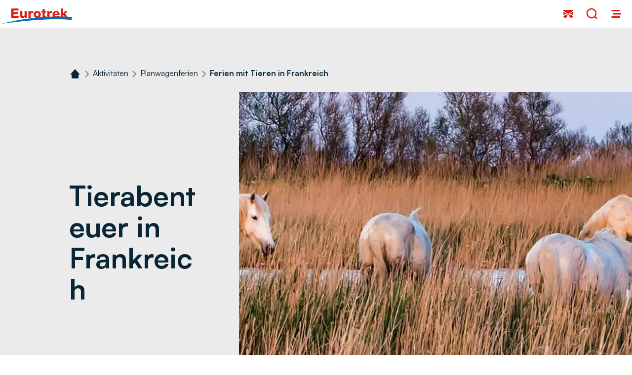

--- FILE ---
content_type: text/html;charset=UTF-8
request_url: https://www.eurotrek.ch/de/aktivitaeten/tierabenteuer/frankreich
body_size: 37562
content:













































































































































































































































































































































































































































































































































































<!doctype html> <html lang="de"> <head> <meta charset="UTF-8"> <meta name="viewport" content="width=device-width, initial-scale=1.0, minimum-scale=1.0, maximum-scale=5.0"> <link rel="icon" type="image/png" href="/.resources/eurofun-v2-module/webresources/favicon/eurotrek/favicon-48x48.png" sizes="48x48" /> <link rel="icon" type="image/svg+xml" href="/.resources/eurofun-v2-module/webresources/favicon/eurotrek/favicon.svg" /> <link rel="shortcut icon" href="/.resources/eurofun-v2-module/webresources/favicon/eurotrek/favicon.ico"> <link rel="apple-touch-icon" sizes="180x180" href="/.resources/eurofun-v2-module/webresources/favicon/eurotrek/apple-touch-icon.png"/> <meta name="apple-mobile-web-app-title" content="Eurotrek"> <link rel="manifest" href="/.resources/eurofun-v2-module/webresources/favicon/eurotrek/site.webmanifest" crossorigin="use-credentials"> <title>Tierferien mit Eurotrek in Frankreich</title> <meta name="description" content="Mit Wagen und Pferd entdecken Sie mit Eurotrek das Elsass und wandern durch die südlichen Vogesen - geschlafen wird im Zigeunerwagen auf Bauernhöfen!" /> <meta name="author" content="Eurotrek"> <meta name="robots" content="index,follow,noodp" /> <link rel="canonical" href="https://www.eurotrek.ch/de/aktivitaeten/tierabenteuer/frankreich" /> <link rel="alternate" href="" hreflang="x-default" > <meta property="og:title" content="Tierferien mit Eurotrek in Frankreich" /> <meta property="og:description" content="Mit Wagen und Pferd entdecken Sie mit Eurotrek das Elsass und wandern durch die südlichen Vogesen - geschlafen wird im Zigeunerwagen auf Bauernhöfen!" /> <meta property="og:type" content="website" /> <meta property="og:site_name" content="Eurotrek" /> <script type="application/ld+json"> { "@context": "https://schema.org", "@type": "Organization", "url": "https://www.eurotrek.ch", "logo": "https://www.eurotrek.ch/.resources/eurofun-v2-module/webresources/favicon/eurotrek/favicon-48x48.png" } </script> <link rel="preconnect dns-prefetch" href="https://img.eurotrek.ch" crossorigin="anonymous"> <script type="application/ld+json"> { "@context": "https://schema.org", "@type": "WebPage", "name": "Ferien mit Tieren in Frankreich", "description": "Mit Wagen und Pferd entdecken Sie mit Eurotrek das Elsass und wandern durch die südlichen Vogesen - geschlafen wird im Zigeunerwagen auf Bauernhöfen!", "reviewedBy": "Eurotrek", "author": { "@type": "Organization", "name": "Eurotrek" }, "publisher": { "@type": "Organization", "name": "Eurotrek" } } </script> <link type="text/css" rel="stylesheet" href="https://cdn1.legalweb.io/a9f1179c-44a6-44b2-a755-cee3d70d6b01.css"> <link rel="stylesheet" type="text/css" href="/.resources/eurofun-v2-module/webresources/dist/eurotrek/main-DTIAFWR5.css"/> <link href="/.resources/eurofun-v2-module/webresources/fonts/satoshi/Satoshi-Light.woff2" rel="preload" as="font" type="font/woff2" crossorigin> <link href="/.resources/eurofun-v2-module/webresources/fonts/satoshi/Satoshi-Regular.woff2" rel="preload" as="font" type="font/woff2" crossorigin> <link href="/.resources/eurofun-v2-module/webresources/fonts/satoshi/Satoshi-Medium.woff2" rel="preload" as="font" type="font/woff2" crossorigin> <link href="/.resources/eurofun-v2-module/webresources/fonts/satoshi/Satoshi-Bold.woff2" rel="preload" as="font" type="font/woff2" crossorigin> <style> @font-face { font-family: 'Satoshi'; src: url('/.resources/eurofun-v2-module/webresources/fonts/satoshi/Satoshi-Light.woff2') format('woff2'); font-style: normal; font-weight: 300; font-display: block; } @font-face { font-family: 'Satoshi'; src: url('/.resources/eurofun-v2-module/webresources/fonts/satoshi/Satoshi-Regular.woff2') format('woff2'); font-style: normal; font-weight: 400; font-display: block; } @font-face { font-family: 'Satoshi'; src: url('/.resources/eurofun-v2-module/webresources/fonts/satoshi/Satoshi-Medium.woff2') format('woff2'); font-style: normal; font-weight: 500; font-display: block; } @font-face { font-family: 'Satoshi'; src: url('/.resources/eurofun-v2-module/webresources/fonts/satoshi/Satoshi-Bold.woff2') format('woff2'); font-style: normal; font-weight: 700; font-display: block; } </style> <script> var THEME = "talos"; var TENANT = "eurotrek"; var IS_AUTHOR = "false"; var CONTEXT_PATH = ""; var RESOURCE_PATH = "/.resources/eurofun-v2-module/webresources"; var CURRENCY = "CHF"; var LANG = "de"; var GLOBAL_BUTTON_ICON_TYPE = "arrow"; var AUTOSUGGEST_SEARCH_ENABLED = true; var GLOBAL_LINKS = Object.freeze({ CONTACT_FORM_PAGE: "\/de/ueber-uns/infos-und-mehr/kontakt", RATING_FORM_PAGE: "\/de/reiseinfos/nach-der-reise/reisefeedback", NEWSLETTER_FORM_PAGE: "\/de/reiseinfos/newsletter", SEARCH_PAGE: "\/de/suche", BOOKING_FORM_PAGE: "\/de/buchungsformular", PRICE_CALCULATION_FORM_PAGE: "\/de/preisrechner", COOKIE_PAGE: "", DATA_PROTECTION_PAGE: "\/de/datenschutz", GET_QUOTE_PAGE: "", }); </script> <script> const TRANSLATIONS_GENERAL = { "content.month.1": "Januar", "content.month.2": "Februar", "content.month.3": "März", "content.month.4": "April", "content.month.5": "Mai", "content.month.6": "Juni", "content.month.7": "Juli", "content.month.8": "August", "content.month.9": "September", "content.month.10": "Oktober", "content.month.11": "November", "content.month.12": "Dezember", "content.day.1": "Mo", "content.day.2": "Di", "content.day.3": "Mi", "content.day.4": "Do", "content.day.5": "Fr", "content.day.6": "Sa", "content.day.7": "So", "content.search": "Suche", "content.continue": "Weiter", "content.readMore": "Mehr lesen", "content.readLess": "Weniger lesen", "content.reset": "Reset", "content.arrival": "Anreise", "content.departure": "Abreise", "content.flexible": "Flexibel", "content.yourDestination": "Ihr Reiseziel", "content.yourTourDate": "Ihr Reisedatum", "content.destination.placeholder": "Suchbegriff oder Code", "content.date.flexible": "Flexibles Datum", "content.date.exact": "Genaues Datum", "content.blockedContent.title": "Warum wird hier nichts angezeigt?", "content.blockedContent.youtube.bodyLong": "<p>Zum Schutz Ihrer persönlichen Daten ist die Verbindung zu <strong>YouTube<\/strong> blockiert worden. Klicken Sie auf den Button, um die Blockierung von YouTube aufzuheben.<\/p><p>Durch das Laden des Inhaltes akzeptieren Sie die Datenschutzbestimmungen von YouTube. Mehr Informationen zum Datenschutz von YouTube finden Sie unter: <a href=\"https://www.data-protection-placeholder.com\"><strong>Datenschutz<\/strong><\/a><\/p>", "content.blockedContent.youtube.bodyShort": "<p>Zum Schutz Ihrer persönlichen Daten wurde YouTube blockiert. Weitere Informationen zum Datenschutz von YouTube finden Sie hier: <a href=\"https://www.data-protection-placeholder.com\"><strong>Datenschutz<\/strong><\/a><\/p>", "content.blockedContent.youtube.ctaText": "YouTube erlauben", "content.blockedContent.googleMaps.bodyLong": "<p>Zum Schutz Ihrer persönlichen Daten ist die Verbindung zu <strong>Google Maps<\/strong> blockiert worden. Klicken Sie auf den Button, um die Blockierung von Google Maps aufzuheben.<\/p><p>Durch das Laden der Karte akzeptieren Sie die Datenschutzbestimmungen von Google Maps. Mehr Informationen zum Datenschutz von Google Maps finden Sie unter: <a href=\"https://www.data-protection-placeholder.com\"><strong>Google - Datenschutzerklärung & Nutzungsbedingungen<\/strong><\/a><\/p>", "content.blockedContent.googleMaps.bodyShort": "<p>Zum Schutz Ihrer persönlichen Daten wurde Google Maps blockiert. Weitere Informationen zum Datenschutz von Google Maps finden Sie hier: <a href=\"https://www.data-protection-placeholder.com\"><strong>Datenschutz<\/strong><\/a><\/p>", "content.blockedContent.googleMaps.ctaText": "Google Maps erlauben", "content.rating": "Bewertung", "content.ratings": "Bewertungen", "content.rating.star": "Stern", "content.rating.stars": "Sterne", "content.difficulty.easy": "Leicht", "content.difficulty.medium": "Mittel", "content.difficulty.advanced": "Ambitioniert", "content.difficulty.sporty": "Sportlich", "content.ratings.answerFrom": "Antwort von", "content.duration.day": "Tag", "content.duration.days": "Tage", "content.price.from": "ab", "content.book": "Buchen", "content.bookNow": "Jetzt buchen", "content.priceTable.prices": "Preise", "content.priceTable.season": "Saison", "content.priceTable.showAllPrices": "Alle Preise anzeigen", "content.priceTable.hideAdditionalPrices": "Weitere Preise ausblenden", "content.priceTable.additionalNights": "Zusatznächte", "content.priceTable.rentals": "Unsere Leihräder", "content.priceTable.others": "Sonstiges", "content.price.calculatePrice": "Preis berechnen", "content.search.destinations": "Reiseziele", "content.search.blog": "Blogs", "content.search.blogs": "Blogs", "content.search.blog.inputPlaceholder": "Nach Blogs suchen ...", "content.search.outOf": "von", "content.search.tours": "Reisen", "content.search.tour": "Reise", "content.search.activity": "Aktivität", "content.search.activity.tooltip": "", "content.search.destination": "Reiseziel", "content.search.destination.tooltip": "", "content.search.theme": "Reiseinspirationen", "content.search.theme.tooltip": "", "content.search.difficulty": "Schwierigkeit", "content.search.difficulty.tooltip": "", "content.search.duration": "Dauer", "content.search.duration.tooltip": "", "content.search.price": "Preis", "content.search.price.tooltip": "", "content.search.rating": "Bewertung", "content.search.rating.tooltip": "", "content.search.itinerary": "Tourtyp", "content.search.itinerary.tooltip": "", "content.search.conduct": "Führung", "content.search.conduct.tooltip": "", "content.search.ownership": "Reiseform", "content.search.ownership.tooltip": "", "content.search.searchTags": "Sonstiges", "content.search.searchTags.tooltip": "", "content.search.features": "Features", "content.search.features.tooltip": "", "content.search.noResults": "Keine Ergebnisse gefunden", "content.search.noResults.text": "Für diese Suche gibt es leider keine Ergebnisse. Versuchen Sie es mit einem anderen Suchbegriff oder setzen Sie Ihre Filter zurück.", "content.search.noResults.blogSuggestionsHeadline": "Unsere neuesten Artikel im Reiseblog", "content.search.noResults.tourSuggestionsHeadline": "Unsere beliebtesten Touren", "content.search.filter.select": "Auswählen ...", "content.search.filter.apply": "Anwenden", "content.search.filter.reset": "Zurücksetzen", "content.search.filter.resetAllFilters": "Alle zurücksetzen", "content.search.filter.all": "Alle", "content.search.filter.allFilters": "Alle Filter", "content.search.filter.active": "aktiv", "content.search.page": "Seite", "content.search.previousPage": "Vorherige Seite", "content.search.nextPage": "Nächste page", "content.search.sort.initialSort": "Unsere Empfehlung", "content.search.sort.bestRating": "Nach Bewertung absteigend", "content.search.sort.bestPrice": "Nach Preis aufsteigend", "content.search.autoComplete.showAll": "Alle Treffer anzeigen", "content.search.autoComplete.resultFound": "Treffer gefunden", "content.search.autoComplete.resultsFound": "Treffer gefunden", "content.map.select.headline": "Bitte wählen Sie aus", "content.map.select.travelTypes": "Alle Tourtypen", "content.map.select.travelTypes.ariaLabel": "Tourtyp auswählen", "content.map.select.travelCountries": "Alle Reiseländer", "content.map.select.travelCountries.ariaLabel": "Reiseland auswählen", "content.map.select.activityTypes": "Alle Aktivitäten", "content.map.select.activityTypes.ariaLabel": "Aktivität auswählen", "content.map.loadingMessage": "Lädt Touren", "content.map.noResults": "Es wurden keine Touren in diesem Bereich gefunden", "content.map.noResults.resetButtonText": "Karte zurücksetzen", "content.map.zoomIn": "Vergrössern", "content.map.zoomOut": "Verkleinern", "content.blog.readMore": "Beitrag lesen", "content.card.detailButton": "", "form.captcha.expired.error": "Das Captcha ist abgelaufen. Bitte lade die Seite neu.", "form.captcha.unfinished.error": "Bitte warte die automatische Captcha-Validierung ab.", "form.captcha.unstarted.error": "Bitte aktiviere das Captcha.", "content.countdown.days": "Tage", "content.countdown.hours": "Stunden", "content.countdown.minutes": "Minuten", "content.faqSearch.placeholder1": "Ist die Reise für Kinder geeignet?", "content.faqSearch.placeholder2": "Werden Gepäcktransfers zwischen den Unterkünften organisiert?", "content.faqSearch.placeholder3": "Sind Frühstück und Abendessen im Preis enthalten?", "content.faqSearch.loading1": "Unsere Datenbank wird durchsucht", "content.faqSearch.loading2": "Ergebnisse werden zusammengefasst", "content.faqSearch.loading3": "Deine Antwort wird formuliert", "content.faqSearch.searchTermTooLong": "Deine Frage darf maximal 200 Zeichen lang sein.", }; const TRANSLATIONS_A11Y = { "a11y.skipToSearchResults": "Zu den Ergebnissen", "a11y.iframe": "Externe Website", "a11y.playYoutube": "YouTube Video abspielen", "a11y.openYoutubeOverlay": "YouTube Video in overlay öffnen", "a11y.datePicker.nextMonth": "Nächster Monat", "a11y.datePicker.previousMonth": "Vorheriger Monat", "a11y.navigation.search": "Suchen", "a11y.slider.next.title": "Weiter", "a11y.slider.next.label": "Nächste Slide", "a11y.slider.previous.title": "Zurück", "a11y.slider.previous.label": "Vorherige Slide", "a11y.overlay.close": "Overlay schliessen", "a11y.input.clear": "Eingabe löschen", "a11y.tooltip.open": "Zusatzinformationen anzeigen", "a11y.tooltip.close": "Zusatzinformationen ausblenden", } </script> <link rel="preload" as="image" href="https://img.eurotrek.ch/w_840,h_840,q_80,v_c50d5b,hash_e64c89/ddcijcnkv/image/upload/v1690791819/se-tours/tour-separator/pferde-camargue.jpg" media="(max-width: 419px)" /> </head> <body data-module-init="Tracking" class="theme--talos tenant--eurotrek" > <script>document.body.className += ' js-support';</script> <style> .svg-sprite { position: absolute; width: 0; height: 0; overflow: hidden; } </style> <svg xmlns="http://www.w3.org/2000/svg" xmlns:xlink="http://www.w3.org/1999/xlink" class="svg-sprite"><symbol id="svg-activity" viewBox="0 0 24 24"><path fill="currentColor" fill-rule="evenodd" d="m9.229 10.883 1.764-2.226h.004c.116.871.316 1.707.578 2.506L9.58 13.718a1 1 0 0 1-.79.387h-.04l-2.871-.098a5.7 5.7 0 0 1-3.839 3.816v-2.186a3.66 3.66 0 0 0 1.693-1.701l-1.693-.058v-2.675l1.289-1.066A3.66 3.66 0 0 0 2.04 9.084V6.91A5.7 5.7 0 0 1 4.893 8.84l1.172-.973-1.12-3.31a1 1 0 0 1-.048-.293l-2.004.169a.336.336 0 0 1-.35-.244l-.485-1.76a.336.336 0 0 1 .355-.426l6.363.657c.169.018.302.16.302.333v.605a.335.335 0 0 1-.307.337l-1.84.156.89 2.635 3.11-1.418q-.07.7-.071 1.413 0 .425.026.844L8.478 8.662zm-3.363-.213q.19.627.235 1.306l1.373.045-.71-2.097zm10.427-8.646c-1.355-.262-3.136 1.768-3.607 4.234-.04.204-.063.396-.076.591-.085 1.03.133 1.915.409 2.68 0 0 1.533-.503 2.083-.458.254.017.69.182 1.062.328.356.138.658.254.694.21.524-.654.84-1.61 1.04-2.64.47-2.466-.25-4.679-1.605-4.94zm3.258 10.112c-.085-.835.168-1.808.568-2.781.476-1.155 1.155-2.093 1.88-2.68v6.745c-.276-.244-.565-.484-.756-.59-.203-.114-.59-.25-.942-.373-.393-.137-.743-.26-.75-.32m.297 5.785c-.915.449-2.022-.129-2.6-1.142v-.004c-.661-1.155.743-2.581 1.614-3.466 0 0 .737.685 1.417 1.084.152.09.447.203.747.318.474.182.962.369.924.478-.383 1.137-.88 2.137-2.102 2.732m-4.074-6.9c.47.005.844-.027.844-.027v-.008l.002.014c.137 1.24.358 3.222-.864 3.718-1.08.44-2.302.2-2.746-.72l-.027-.067c-.555-1.2-.337-2.274.054-3.385.038-.109.534.048 1.017.2.307.098.608.193.782.217.307.045.64.058.938.058m3.55 8.864c-1.626 0-2.84-.875-2.84-1.657a.965.965 0 0 0-.893-.96h-.164a.96.96 0 0 0-.96.96c0 .688-.937 1.444-2.261 1.621-.187.023-.378.04-.578.04-1.417 0-2.443-.64-2.741-1.28a1 1 0 0 1-.031-.199.9.9 0 0 0-.111-.431.96.96 0 0 0-.876-.71h-.133a.96.96 0 0 0-.96.959c0 .782-1.213 1.657-2.839 1.657-.72 0-1.413-.182-1.937-.489v2.23A6 6 0 0 0 4.088 22c1.52 0 2.92-.542 3.808-1.444.889.902 2.288 1.444 3.808 1.444q.254-.001.502-.022c1.324-.107 2.515-.618 3.306-1.422C16.4 21.458 17.8 22 19.319 22c.844 0 1.826-.231 2.684-.67v-2.596c-.378.613-1.4 1.156-2.675 1.156z" clip-rule="evenodd"/></symbol><use xlink:href="#svg-activity" width="24" height="24"/><symbol id="svg-ai" viewBox="0 0 24 24"><path fill="currentColor" d="M16.508 9.323a6.217 6.217 0 0 0 5.919 5.92l.323.007v1.5A6.22 6.22 0 0 0 16.5 23H15l-.008-.323A6.22 6.22 0 0 0 8.75 16.75v-1.5l.323-.008A6.22 6.22 0 0 0 15 9h1.5zM7.256 1.72a4.225 4.225 0 0 0 4.024 4.024l.22.006v1.5a4.23 4.23 0 0 0-4.25 4.25h-1.5l-.006-.22A4.227 4.227 0 0 0 1.5 7.25v-1.5l.22-.006A4.227 4.227 0 0 0 5.75 1.5h1.5z"/></symbol><use xlink:href="#svg-ai" width="24" height="24" y="24"/><symbol id="svg-alpine-hike" viewBox="0 0 24 24"><path fill="currentColor" fill-rule="evenodd" d="M12.498 4.387 6.653 9.67 2 9.658v-4.36l2.133-1.974a.2.2 0 0 1 .12-.044l1.12.009V2h1.703v1.289l6.457.018a.2.2 0 0 1 .076.017.3.3 0 0 1 .062.045l4.982 5.671a.18.18 0 0 1 .031.196.17.17 0 0 1-.066.08.17.17 0 0 1-.102.03h-1.53zM8.102 14.413a1.1 1.1 0 0 0-1 0l.005.005-5.103 2.573v-6.058l4.863.014h.106l5.471-4.943 3.632 4.018v3.742l-1.685.85v-4.605H10.49l-.022 5.6zm3.356-3.622-.018 5.307.004.004 2.005-1.013V10.79zM22 14.595v2.49l-2.418-1.218-5.675 2.862 6.453 3.258h-4.933L7.6 18.036 2 20.862v-2.489l5.111-2.578c.316-.16.685-.16 1 0l2.365 1.196.968.493 2.005-1.013.942-.476 1.685-.848 3.008-1.52c.316-.16.685-.16 1 0z" clip-rule="evenodd"/></symbol><use xlink:href="#svg-alpine-hike" width="24" height="24" y="48"/><symbol id="svg-arrow-down" viewBox="0 0 24 24"><path fill="currentColor" fill-rule="evenodd" d="M5.25 14.25H11V1h2v13.25h5.75l-6.75 9z" clip-rule="evenodd"/></symbol><use xlink:href="#svg-arrow-down" width="24" height="24" y="72"/><symbol id="svg-arrow-left" viewBox="0 0 24 24"><path fill="currentColor" fill-rule="evenodd" d="M9.75 5.25V11H23v2H9.75v5.75L.75 12z" clip-rule="evenodd"/></symbol><use xlink:href="#svg-arrow-left" width="24" height="24" y="96"/><symbol id="svg-arrow-right" viewBox="0 0 24 24"><path fill="currentColor" fill-rule="evenodd" d="M14.25 18.75V13H1v-2h13.25V5.25l9 6.75z" clip-rule="evenodd"/></symbol><use xlink:href="#svg-arrow-right" width="24" height="24" y="120"/><symbol id="svg-arrow-up" viewBox="0 0 24 24"><path fill="currentColor" fill-rule="evenodd" d="M18.75 9.75H13V23h-2V9.75H5.25l6.75-9z" clip-rule="evenodd"/></symbol><use xlink:href="#svg-arrow-up" width="24" height="24" y="144"/><symbol id="svg-bicycle" viewBox="0 0 24 24"><path fill="currentColor" d="m16.156 16.396 2.564.097h.04c.338 0 .658-.15.867-.417l.124-.156 2.245-2.804V9.56l-2.72 3.4-1.143-3.413 3.863-1.738V5.373l-4.57 2.058-1.03-3.084 2.088-.17a.377.377 0 0 0 .347-.373v-.68a.376.376 0 0 0-.338-.373L11.463 2h-.223a.373.373 0 0 0-.276.462l.538 1.97a.38.38 0 0 0 .391.275l2.218-.178 1.391 4.155-1.298 1.063a7.14 7.14 0 0 0-5.04-2.08C5.214 7.662 2 10.876 2 14.827s3.213 7.169 7.169 7.169c3.413 0 6.271-2.4 6.991-5.6zm.102-5.463 1.098 3.285-1.058-.04a7.1 7.1 0 0 0-.774-2.645zm-7.094 8.84a4.95 4.95 0 0 1-4.946-4.946A4.95 4.95 0 0 1 9.164 9.88c1.272 0 2.432.489 3.307 1.28l-3.667 3.009a1.11 1.11 0 0 0-.346 1.213c.146.436.55.738 1.009.756l4.413.169a4.95 4.95 0 0 1-4.716 3.462zm3.316-5.742 1.271-1.044c.142.35.24.72.298 1.102z"/></symbol><use xlink:href="#svg-bicycle" width="24" height="24" y="168"/><symbol id="svg-bike-ship-tour" viewBox="0 0 24 24"><path fill="currentColor" fill-rule="evenodd" d="M9.341 4.204q-.002-.514.001-1.026c.01-.654.445-1.142 1.067-1.165C10.684 2 10.964 2 11.24 2s.556 0 .831.013c.622.018 1.062.507 1.071 1.16q.004.561.001 1.13v.586H9.36q-.003-.038-.009-.075a1 1 0 0 1-.009-.098zm6.206 4.676h.355l.071.009 1.756.187V6.809c0-.427-.138-.573-.547-.573H5.302c-.409 0-.547.146-.547.573v3.951q.001.064.007.13l.007.092.08-.015.084-.016 1.2-.334c1.6-.445 3.2-.89 4.8-1.324.2-.053.436-.049.636 0q1.198.323 2.396.657l.293.081c.035-.138.084-.271.16-.395.213-.36.569-.623.977-.72zm6.462 4.773-2.097.945.679 2.029 1.422-1.778v2.11l-1.138 1.423-.075.093a.65.65 0 0 1-.516.25h-.026l-1.525-.058a4.264 4.264 0 0 1-4.151 3.328 4.264 4.264 0 0 1-4.258-4.257 4.264 4.264 0 0 1 4.258-4.258c1.169 0 2.227.471 2.996 1.236l.768-.632-.826-2.466-1.32.106a.224.224 0 0 1-.236-.164l-.32-1.169a.22.22 0 0 1 .165-.275h.133l4.178.444c.115.013.2.107.2.222v.405a.223.223 0 0 1-.205.222l-1.24.098.614 1.83 2.52-1.133zm-7.431 7.027a2.94 2.94 0 0 1-2.938-2.938 2.944 2.944 0 0 1 2.938-2.938c.755 0 1.444.29 1.964.76l-2.178 1.787a.66.66 0 0 0 .391 1.169l2.623.098a2.94 2.94 0 0 1-2.805 2.058zm1.968-3.409.756-.622q.125.313.178.658zm2.272.084a4.2 4.2 0 0 0-.463-1.568l.436-.356.653 1.951-.626-.022zm2.426 3.298a4.8 4.8 0 0 1-1.4-.43 3 3 0 0 0-.386-.156 5.7 5.7 0 0 1-.72 1.124q.273.072.533.218a4.6 4.6 0 0 0 1.973.587c.29.019.63-.008.734-.016l.03-.002v-1.343s-.475.063-.764.023zm-15.248.858c-.743-.395-1.498-.538-2.298-.316l-.014-.004c-.248.067-.484.191-.715.316A4 4 0 0 1 2 21.87v-1.378c.12-.044.24-.093.356-.16.622-.346 1.27-.59 2.017-.577l-.05-.141-.034-.1-1.087-2.908-1.086-2.91c-.147-.386-.054-.577.337-.684q4.3-1.193 8.605-2.382a.7.7 0 0 1 .346 0q1.508.421 3.014.836l.142.515q.032.1.071.2h-.142c-.805 0-1.569.178-2.258.49l-.367-.103-.366-.102a1.03 1.03 0 0 0-.534.008c-.547.141-1.092.293-1.636.445h-.002l-.38.107-1.768.49-1.77.492a.66.66 0 0 0-.484.627c-.008.266.143.546.392.622.16.044.35.049.51.004q1.529-.414 3.05-.834l1.524-.42a5.58 5.58 0 0 0-1.413 3.672c0 1.36.502 2.604 1.324 3.569a7 7 0 0 0-.569.262c-1.249.636-2.506.662-3.746 0" clip-rule="evenodd"/></symbol><use xlink:href="#svg-bike-ship-tour" width="24" height="24" y="192"/><symbol id="svg-boat" viewBox="0 0 24 24"><path fill="currentColor" fill-rule="evenodd" d="M9.341 4.204q-.002-.514.001-1.026c.01-.654.445-1.142 1.067-1.165C10.684 2 10.964 2 11.24 2s.556 0 .831.013c.622.018 1.062.507 1.071 1.16q.004.561.001 1.13v.586H9.36q-.003-.038-.009-.075a1 1 0 0 1-.009-.098zm6.206 4.676h.355l.071.009 1.756.187V6.809c0-.427-.138-.573-.547-.573H5.302c-.409 0-.547.146-.547.573v3.951q.001.064.007.13l.007.092.08-.015.084-.016 1.2-.334c1.6-.445 3.2-.89 4.8-1.324.2-.053.436-.049.636 0q1.198.323 2.396.657l.293.081c.035-.138.084-.271.16-.395.213-.36.569-.623.977-.72zm6.462 4.773-2.097.945.679 2.029 1.422-1.778v2.11l-1.138 1.423-.075.093a.65.65 0 0 1-.516.25h-.026l-1.525-.058a4.264 4.264 0 0 1-4.151 3.328 4.264 4.264 0 0 1-4.258-4.257 4.264 4.264 0 0 1 4.258-4.258c1.169 0 2.227.471 2.996 1.236l.768-.632-.826-2.466-1.32.106a.224.224 0 0 1-.236-.164l-.32-1.169a.22.22 0 0 1 .165-.275h.133l4.178.444c.115.013.2.107.2.222v.405a.223.223 0 0 1-.205.222l-1.24.098.614 1.83 2.52-1.133zm-7.431 7.027a2.94 2.94 0 0 1-2.938-2.938 2.944 2.944 0 0 1 2.938-2.938c.755 0 1.444.29 1.964.76l-2.178 1.787a.66.66 0 0 0 .391 1.169l2.623.098a2.94 2.94 0 0 1-2.805 2.058zm1.968-3.409.756-.622q.125.313.178.658zm2.272.084a4.2 4.2 0 0 0-.463-1.568l.436-.356.653 1.951-.626-.022zm2.426 3.298a4.8 4.8 0 0 1-1.4-.43 3 3 0 0 0-.386-.156 5.7 5.7 0 0 1-.72 1.124q.273.072.533.218a4.6 4.6 0 0 0 1.973.587c.29.019.63-.008.734-.016l.03-.002v-1.343s-.475.063-.764.023zm-15.248.858c-.743-.395-1.498-.538-2.298-.316l-.014-.004c-.248.067-.484.191-.715.316A4 4 0 0 1 2 21.87v-1.378c.12-.044.24-.093.356-.16.622-.346 1.27-.59 2.017-.577l-.05-.141-.034-.1-1.087-2.908-1.086-2.91c-.147-.386-.054-.577.337-.684q4.3-1.193 8.605-2.382a.7.7 0 0 1 .346 0q1.508.421 3.014.836l.142.515q.032.1.071.2h-.142c-.805 0-1.569.178-2.258.49l-.367-.103-.366-.102a1.03 1.03 0 0 0-.534.008c-.547.141-1.092.293-1.636.445h-.002l-.38.107-1.768.49-1.77.492a.66.66 0 0 0-.484.627c-.008.266.143.546.392.622.16.044.35.049.51.004q1.529-.414 3.05-.834l1.524-.42a5.58 5.58 0 0 0-1.413 3.672c0 1.36.502 2.604 1.324 3.569a7 7 0 0 0-.569.262c-1.249.636-2.506.662-3.746 0" clip-rule="evenodd"/></symbol><use xlink:href="#svg-boat" width="24" height="24" y="216"/><symbol id="svg-calendar" viewBox="0 0 24 24"><path fill="currentColor" fill-rule="evenodd" d="M15.636 3.818H8.364V2H6.545v1.818H2v3.864h20V3.818h-4.546V2h-1.818zM2 9.045V22h20V9.045z" clip-rule="evenodd"/></symbol><use xlink:href="#svg-calendar" width="24" height="24" y="240"/><symbol id="svg-check" viewBox="0 0 24 24"><path fill="currentColor" fill-rule="evenodd" d="M23.914 6.914 8.5 22.33.086 13.914l2.828-2.828L8.5 16.672 21.086 4.086z" clip-rule="evenodd"/></symbol><use xlink:href="#svg-check" width="24" height="24" y="264"/><symbol id="svg-chevron-down" viewBox="0 0 24 24"><path fill="currentColor" d="m12 16.595 7-7L17.405 8 12 13.405 6.595 8 5 9.595z"/></symbol><use xlink:href="#svg-chevron-down" width="24" height="24" y="288"/><symbol id="svg-chevron-left" viewBox="0 0 24 24"><path fill="currentColor" d="m8 12 7 7 1.595-1.595L11.19 12l5.405-5.405L15 5z"/></symbol><use xlink:href="#svg-chevron-left" width="24" height="24" y="312"/><symbol id="svg-chevron-right" viewBox="0 0 24 24"><path fill="currentColor" d="m16.595 12-7-7L8 6.595 13.405 12 8 17.405 9.595 19z"/></symbol><use xlink:href="#svg-chevron-right" width="24" height="24" y="336"/><symbol id="svg-chevron-up" viewBox="0 0 24 24"><path fill="currentColor" d="m12 8-7 7 1.595 1.595L12 11.19l5.405 5.405L19 15z"/></symbol><use xlink:href="#svg-chevron-up" width="24" height="24" y="360"/><symbol id="svg-circle-info" viewBox="0 0 24 24"><path fill="currentColor" fill-rule="evenodd" d="M12 22c5.523 0 10-4.477 10-10S17.523 2 12 2 2 6.477 2 12s4.477 10 10 10M9.273 11.546h1.818v3.636H9.273V17h5.454v-1.818H12.91V9.727H9.273zm3.636-3.182V6.545h-1.818v1.819z" clip-rule="evenodd"/></symbol><use xlink:href="#svg-circle-info" width="24" height="24" y="384"/><symbol id="svg-close" viewBox="0 0 24 24"><path fill="currentColor" fill-rule="evenodd" d="m12 14.828 9.086 9.086 2.828-2.828L14.828 12l9.086-9.086L21.086.086 12 9.17 2.914.086.086 2.914 9.172 12 .086 21.086l2.828 2.828z" clip-rule="evenodd"/></symbol><use xlink:href="#svg-close" width="24" height="24" y="408"/><symbol id="svg-contact" viewBox="0 0 24 24"><path fill="currentColor" fill-rule="evenodd" d="M21.626 4H2.373v2.127l8.237 5.372a16 16 0 0 1 2.78 0l8.236-5.372zM2.373 7.694l6.287 4.1q-.435.094-.859.21l-.001.001a15.7 15.7 0 0 0-5.427 2.717zm19.253 0v7.027a15.7 15.7 0 0 0-5.426-2.716h-.002q-.426-.118-.858-.211zM9.48 15.198l.405 2.806-4.596 2.873L2 17.35l.666-.595a14 14 0 0 1 5.6-3.063A14 14 0 0 1 12 13.189a14 14 0 0 1 3.733.503 14 14 0 0 1 5.602 3.063l.665.595-3.289 3.527-4.596-2.873.405-2.806a12.3 12.3 0 0 0-2.52-.259c-.847 0-1.691.086-2.52.259" clip-rule="evenodd"/></symbol><use xlink:href="#svg-contact" width="24" height="24" y="432"/><symbol id="svg-delete" viewBox="0 0 24 24"><path fill="currentColor" fill-rule="evenodd" d="M9.427 5.634a2.728 2.728 0 0 1 5.146 0zm-1.882 0a4.547 4.547 0 0 1 8.91 0H22v1.818h-2.38l-1.71 14.545H6.09L4.38 7.452H2V5.634z" clip-rule="evenodd"/></symbol><use xlink:href="#svg-delete" width="24" height="24" y="456"/><symbol id="svg-desktop" viewBox="0 0 24 24"><path fill="currentColor" fill-rule="evenodd" d="M4 4a1 1 0 0 0-1 1v10a1 1 0 0 0 1 1h16a1 1 0 0 0 1-1V5a1 1 0 0 0-1-1zm9 14h7a3 3 0 0 0 3-3V5a3 3 0 0 0-3-3H4a3 3 0 0 0-3 3v10a3 3 0 0 0 3 3h7v2H8a1 1 0 1 0 0 2h8a1 1 0 1 0 0-2h-3z" clip-rule="evenodd"/></symbol><use xlink:href="#svg-desktop" width="24" height="24" y="480"/><symbol id="svg-difficulty" viewBox="0 0 24 24"><path fill="currentColor" fill-rule="evenodd" d="M17 3a2 2 0 1 0 0 4 2 2 0 0 0 0-4m-2.847 4.012a1 1 0 0 1 .68.433L16.534 10H19a1 1 0 1 1 0 2h-3a1 1 0 0 1-.832-.445l-1.395-2.093-3.276 2.62 2.21 2.21A1 1 0 0 1 13 15v4a1 1 0 1 1-2 0v-3.586l-2.707-2.707a1 1 0 0 1 .082-1.488l5-4a1 1 0 0 1 .778-.207M3 18a2 2 0 1 1 4 0 2 2 0 0 1-4 0m2-4a4 4 0 1 0 0 8 4 4 0 0 0 0-8m12 4a2 2 0 1 1 4 0 2 2 0 0 1-4 0m2-4a4 4 0 1 0 0 8 4 4 0 0 0 0-8" clip-rule="evenodd"/></symbol><use xlink:href="#svg-difficulty" width="24" height="24" y="504"/><symbol id="svg-distance" viewBox="0 0 24 24"><path fill="currentColor" fill-rule="evenodd" d="M5.737 4H3v15.544h2.737zm4.456 6.552H6.815v2.436h3.378zm8.07 1.102V4H21v15.544h-2.737V11.89l-3.334 3.67h-1.535v-2.572H11.29v-2.436h2.104V7.983h1.535z" clip-rule="evenodd"/></symbol><use xlink:href="#svg-distance" width="24" height="24" y="528"/><symbol id="svg-download" viewBox="0 0 24 24"><path fill="currentColor" fill-rule="evenodd" d="M2 1h13.414L22 7.586V23H2zm6.11 11.215h2.64V6.75h2.5v5.465h2.64v1.735L12 17.84l-3.89-3.89z" clip-rule="evenodd"/></symbol><use xlink:href="#svg-download" width="24" height="24" y="552"/><symbol id="svg-duration" viewBox="0 0 24 24"><path fill="currentColor" fill-rule="evenodd" d="M17 7a7.02 7.02 0 0 0-5-2.071A7.03 7.03 0 0 0 7 7a7.03 7.03 0 0 0-2.071 5A7.03 7.03 0 0 0 7 17a7.03 7.03 0 0 0 5 2.071A7.03 7.03 0 0 0 17 17a7.03 7.03 0 0 0 2.071-5A7.03 7.03 0 0 0 17 7M5.635 5.635A9 9 0 0 1 12 3a8.996 8.996 0 0 1 9 9 8.995 8.995 0 0 1-9 9 8.995 8.995 0 0 1-9-9c0-2.388.945-4.68 2.635-6.365m5.836 6.762 5.07 2.392.66-1.393-4.642-2.19-2.839-4.8-1.33.787z" clip-rule="evenodd"/></symbol><use xlink:href="#svg-duration" width="24" height="24" y="576"/><symbol id="svg-e-bike" viewBox="0 0 24 24"><path fill="currentColor" d="m22 8.898-3.204 1.458-.827-2.44 1.653-.138a.293.293 0 0 0 .271-.298v-.538c0-.15-.12-.28-.27-.293l-5.574-.573h-.173a.3.3 0 0 0-.218.368L14.088 8c.04.138.17.231.312.218l1.755-.147 1.112 3.285-1.023.844a5.66 5.66 0 0 0-3.933-1.631l-1.764-1.765a4.41 4.41 0 0 0-.53-5c-.048-.057-.093-.12-.146-.173L8.24 2h-.196L6.76 3.284 5.484 2h-.093l-.644.644L6.08 3.978 4.004 6.053 2.671 4.72l-.667.667v.044l1.312 1.311-1.312 1.311V8.2l1.654 1.658q.1.105.235.204a4.4 4.4 0 0 0 5.271.276l.756.755-.022.01 1.369 1.368a4 4 0 0 1 1-.138c1.008 0 1.928.378 2.622 1.005l-2.898 2.395a.88.88 0 0 0 .533 1.556l3.498.12a3.92 3.92 0 0 1-3.724 2.755 3.923 3.923 0 0 1-3.934-3.902c0-1.044.405-1.995 1.072-2.698L8.19 12.32a5.64 5.64 0 0 0-1.587 3.951 5.69 5.69 0 0 0 5.698 5.658c2.702-.009 4.96-1.92 5.52-4.453l2.031.07h.031c.267 0 .52-.124.685-.333l.098-.124 1.337-1.685v-2.83l-1.724 2.168-.916-2.702L22 10.84V8.897m-7.102 6.706 1.004-.83c.111.275.191.568.24.87l-1.244-.044zm3.026.103a5.7 5.7 0 0 0-.622-2.094l.578-.48.88 2.6z"/></symbol><use xlink:href="#svg-e-bike" width="24" height="24" y="600"/><symbol id="svg-facebook" viewBox="0 0 24 24"><path fill="currentColor" fill-rule="evenodd" d="M13.273 2a4.545 4.545 0 0 0-4.546 4.545v3.637H6v4.545h2.727V22h5.455v-7.273h2.727v-4.545h-2.727V7.455h4.545V2z" clip-rule="evenodd"/></symbol><use xlink:href="#svg-facebook" width="24" height="24" y="624"/><symbol id="svg-file" viewBox="0 0 24 24"><path fill="currentColor" fill-rule="evenodd" d="M2 1h14.5L22 6.5v16.502H2zm5 7h5.001V6H6.999zm0 5v-2h10v2zm0 3v2h10v-2z" clip-rule="evenodd"/></symbol><use xlink:href="#svg-file" width="24" height="24" y="648"/><symbol id="svg-globe" viewBox="0 0 24 24"><path fill="currentColor" fill-rule="evenodd" d="M17.324 5.733h-6.112v4.791l3.693 3.333v5.837a8.226 8.226 0 0 0 2.42-13.96M9.707 19.9v-5.015h-5.41a8.24 8.24 0 0 0 5.408 5.014zM12 2C6.477 2 2 6.477 2 12s4.477 10 10 10 10-4.477 10-10S17.523 2 12 2" clip-rule="evenodd"/></symbol><use xlink:href="#svg-globe" width="24" height="24" y="672"/><symbol id="svg-hike" viewBox="0 0 24 24"><path fill="currentColor" fill-rule="evenodd" d="M5.912 13.017s1.377-1.56 2.013-1.96v-.004c.267-.17.783-.383 1.251-.576.52-.215.983-.406.988-.49.049-1.133-.369-2.43-.982-3.715C7.72 3.206 5.165 1.38 3.477 2.193 1.788 3.006 1.468 6.66 2.93 9.73c.769 1.604 1.898 2.564 2.982 3.288m4.283 4.813c1.27.533 2.728-.33 3.435-1.742.804-1.613-1.204-3.435-2.448-4.563 0 0-.943.981-1.836 1.572-.198.133-.588.308-.986.486-.626.28-1.27.567-1.213.714.6 1.506 1.35 2.817 3.048 3.532m8.154-3.724c.742-.107 2.866.422 2.866.422.355-1.257.6-2.724.146-4.443-.866-3.288-3.466-5.861-5.278-5.381-1.813.48-2.577 3.537-1.711 6.82.364 1.378.88 2.64 1.653 3.466.05.054.417-.116.863-.323.506-.235 1.113-.516 1.465-.566zm3.292 6.465c-.515 1.284-2.15 1.72-3.648 1.23v-.004c-1.706-.555-1.586-3.27-1.51-4.954 0 0 1.355.018 2.403-.204.233-.049.631-.205 1.037-.364.638-.25 1.296-.51 1.358-.365.645 1.488 1.049 2.946.36 4.661" clip-rule="evenodd"/></symbol><use xlink:href="#svg-hike" width="24" height="24" y="696"/><symbol id="svg-home" viewBox="0 0 24 24"><path fill="currentColor" fill-rule="evenodd" d="M12.497 2.549 12 2l-.497.549-8.49 9.383L2 13.052h3.074v8.044h13.852v-8.043H22l-1.013-1.12z" clip-rule="evenodd"/></symbol><use xlink:href="#svg-home" width="24" height="24" y="720"/><symbol id="svg-horse" viewBox="0 0 24 24"><path fill="currentColor" d="m22 6.716-3.852-1.258-1.827 1.96.066.12c.018.035 1.88 3.604.44 7.715-1.364 3.898-7.768 3.783-10.062.503l-.08-.12c-2.369-3.578 1.418-7.934 4.556-9.57.089-.048.182-.093.271-.133l.129-.057-.178-2.61L7.61 2l-.067 2.4C4.34 6.578 1.948 9.849 2.001 13.844c.027 2.04.982 4.023 2.462 5.44s3.453 2.285 5.489 2.583c3.036.44 6.711-.134 8.836-2.511.75-.84 1.293-1.84 1.67-2.894.063-.124 1.512-3.075.045-7.813l1.493-1.929z"/></symbol><use xlink:href="#svg-horse" width="24" height="24" y="744"/><symbol id="svg-image" viewBox="0 0 24 24"><path fill="currentColor" fill-rule="evenodd" d="M2 2h20v20H2zm12.046 5.91a2.045 2.045 0 1 1 4.09-.001 2.045 2.045 0 0 1-4.09 0M3.818 20.181v-6.364l3.637-3.636 5.454 5.454 2.727-2.727 4.546 4.545v2.728z" clip-rule="evenodd"/></symbol><use xlink:href="#svg-image" width="24" height="24" y="768"/><symbol id="svg-instagram" viewBox="0 0 24 24"><path fill="currentColor" fill-rule="evenodd" d="M2 2h20v20H2zm10 6.818a3.182 3.182 0 1 0 0 6.364 3.182 3.182 0 0 0 0-6.364M7 12a5 5 0 1 1 10 0 5 5 0 0 1-10 0m11.818-6.818H17V7h1.818z" clip-rule="evenodd"/></symbol><use xlink:href="#svg-instagram" width="24" height="24" y="792"/><symbol id="svg-link" viewBox="0 0 24 24"><path fill="currentColor" fill-rule="evenodd" d="M6 2h12.727v15.454H16.91V3.818H7.817v16.364h5.455V8.364h-1.819v9.09H9.636V6.546h5.454V22H6z" clip-rule="evenodd"/></symbol><use xlink:href="#svg-link" width="24" height="24" y="816"/><symbol id="svg-linkedin" viewBox="0 0 24 24"><path fill="currentColor" fill-rule="evenodd" d="M7.116 2H2v5.116h5.116zm0 6.511H2v12.56h5.116zm8.606 0H8.976v12.56h5.117v-7.443h.698a2.093 2.093 0 0 1 2.093 2.094v5.348H22v-6.28a6.28 6.28 0 0 0-6.28-6.278z" clip-rule="evenodd"/></symbol><use xlink:href="#svg-linkedin" width="24" height="24" y="840"/><symbol id="svg-logo-de" preserveAspectRatio="xMinYMin" viewBox="0 0 500 109"><path fill="#0071bb" d="M0 109s250.8-69.5 500-50.3L495.4 81C310.9 59.5 0 109 0 109"/><path fill="#e31b13" d="M77.6 1.2h51.1v13.4H94.3v11.3h31.4v13H94.3v12.3h35.3v14.4h-52m108.1-46.8h-15.3v25.1c0 8.3-5 10.5-8.3 10.5-4.8 0-7.5-2.2-7.5-8.4V18.8h-15.3V47c0 12.3 3.9 20 17.2 20 5.4 0 11.3-3 14.2-7.8h.2v6.4h14.8m11.6 0h15.3V42.4c0-5.9 3.9-11.1 11.5-11.1 2.1 0 3.9.4 5.8.9v-14c-1.2-.3-2.4-.4-3.6-.4-6.6 0-11.8 3.2-14 9.1h-.2v-8.2h-14.8m60.9-1.2c-14.5 0-24.5 10.7-24.5 24.8s10 24.7 24.5 24.7c14.4 0 24.6-10.6 24.6-24.7s-10.2-24.8-24.6-24.8m0 37.7c-7.1 0-9.2-7-9.2-13s2.2-13.1 9.2-13.1c7.1 0 9.3 7.1 9.3 13.1s-2.2 13-9.3 13m61.5-36.4h-9.4V4.7H295v14.2h-7.7v9.9h7.7v20.8c0 12.7 3.3 16.5 16.3 16.5 2.8 0 5.6-.4 8.3-.5V54.3c-1.3 0-2.7.2-3.9.2-3.3 0-5.5-.8-5.5-4.5V28.7h9.4m8.4 36.9h15.3V42.4c0-5.9 3.9-11.1 11.5-11.1 2.1 0 3.9.4 5.8.9v-14c-1.2-.3-2.4-.4-3.6-.4-6.6 0-11.8 3.2-14 9.1h-.2v-8.2H328M413.8 46c.7-15.9-7.6-28.5-24.3-28.5-13.7 0-25.1 10.3-25.1 24.6 0 15.7 10.3 24.9 25.5 24.9 10.4 0 20.4-4.7 23.2-15.5h-14.3c-1.4 3.4-5 5.1-8.7 5.1-6.5 0-10.1-4.2-10.4-10.6m-.1-8.6c.9-5.7 4.5-9.6 9.9-9.6 5.1 0 8.8 4.3 9.1 9.6zm42.7 28.2h15.3v-15l3.9-3.9 11.4 18.8h18.4l-19.2-29.1 17-17.7h-17.7l-13.9 15.6V1.2h-15.3"/></symbol><use xlink:href="#svg-logo-de" width="500" height="109" y="864"/><symbol id="svg-logo" preserveAspectRatio="xMinYMin" viewBox="0 0 500 109"><path fill="#0071bb" d="M0 109s250.8-69.5 500-50.3L495.4 81C310.9 59.5 0 109 0 109"/><path fill="#e31b13" d="M77.6 1.2h51.1v13.4H94.3v11.3h31.4v13H94.3v12.3h35.3v14.4h-52m108.1-46.8h-15.3v25.1c0 8.3-5 10.5-8.3 10.5-4.8 0-7.5-2.2-7.5-8.4V18.8h-15.3V47c0 12.3 3.9 20 17.2 20 5.4 0 11.3-3 14.2-7.8h.2v6.4h14.8m11.6 0h15.3V42.4c0-5.9 3.9-11.1 11.5-11.1 2.1 0 3.9.4 5.8.9v-14c-1.2-.3-2.4-.4-3.6-.4-6.6 0-11.8 3.2-14 9.1h-.2v-8.2h-14.8m60.9-1.2c-14.5 0-24.5 10.7-24.5 24.8s10 24.7 24.5 24.7c14.4 0 24.6-10.6 24.6-24.7s-10.2-24.8-24.6-24.8m0 37.7c-7.1 0-9.2-7-9.2-13s2.2-13.1 9.2-13.1c7.1 0 9.3 7.1 9.3 13.1s-2.2 13-9.3 13m61.5-36.4h-9.4V4.7H295v14.2h-7.7v9.9h7.7v20.8c0 12.7 3.3 16.5 16.3 16.5 2.8 0 5.6-.4 8.3-.5V54.3c-1.3 0-2.7.2-3.9.2-3.3 0-5.5-.8-5.5-4.5V28.7h9.4m8.4 36.9h15.3V42.4c0-5.9 3.9-11.1 11.5-11.1 2.1 0 3.9.4 5.8.9v-14c-1.2-.3-2.4-.4-3.6-.4-6.6 0-11.8 3.2-14 9.1h-.2v-8.2H328M413.8 46c.7-15.9-7.6-28.5-24.3-28.5-13.7 0-25.1 10.3-25.1 24.6 0 15.7 10.3 24.9 25.5 24.9 10.4 0 20.4-4.7 23.2-15.5h-14.3c-1.4 3.4-5 5.1-8.7 5.1-6.5 0-10.1-4.2-10.4-10.6m-.1-8.6c.9-5.7 4.5-9.6 9.9-9.6 5.1 0 8.8 4.3 9.1 9.6zm42.7 28.2h15.3v-15l3.9-3.9 11.4 18.8h18.4l-19.2-29.1 17-17.7h-17.7l-13.9 15.6V1.2h-15.3"/></symbol><use xlink:href="#svg-logo" width="500" height="109" y="973"/><symbol id="svg-made-with-love--static" preserveAspectRatio="xMinYMin" shape-rendering="geometricPrecision" text-rendering="geometricPrecision" viewBox="0 0 132 24"><path fill="#fff" d="M90.896 10.839a3.465 3.465 0 0 1-3.556 3.614 3.16 3.16 0 0 1-2.466-1.1v3.835h-1.463v-6.4a3.744 3.744 0 0 1 7.486.042Zm-1.505-.043a2.262 2.262 0 1 0-2.251 2.381 2.236 2.236 0 0 0 2.25-2.381Zm4.06-3.527v7.056h-1.465V7.269Zm6.86 7.055-2.137-2.753-2.122 2.753h-1.707l2.782-3.542-2.739-3.513h1.693l2.093 2.681 2.093-2.681h1.707l-2.739 3.513 2.767 3.542Zm9.194-3.068h-6.023a2.29 2.29 0 0 0 2.323 1.993 2.23 2.23 0 0 0 2.137-1.477h1.492a3.71 3.71 0 0 1-3.642 2.681 3.658 3.658 0 1 1 3.759-3.643q-.002.226-.046.446m-5.979-1.133h4.6a2.31 2.31 0 0 0-2.323-1.778 2.29 2.29 0 0 0-2.278 1.777Zm8.665-5.723v9.923h-1.463V4.4Zm18.121 4.1V7.267h-1.595V5.446h-1.477v1.821h-1.259V8.5h1.259v4.81a1.01 1.01 0 0 0 1.012 1.013h1.068v-1.462h-.6V8.5Zm-6.632-.909v-.409h-1.477v7.14h1.477v-4.2a1.52 1.52 0 0 1 1.735-1.621V7.269a4.3 4.3 0 0 0-1.735.322m-4.378-.403v.637a3.9 3.9 0 0 0-2.266-.68 3.57 3.57 0 0 0-3.743 3.657 3.433 3.433 0 0 0 3.427 3.657 3.4 3.4 0 0 0 2.6-1.1v.975h1.46V7.188Zm-2.251 5.993a2.383 2.383 0 1 1 2.266-2.38 2.235 2.235 0 0 1-2.267 2.375ZM58.428 23.9l3.352-3.353h16.186V1H58.428Zm13.458-9.438H64.51V7.083h7.376Z"/><path fill="#fff" d="M10.69 7.054a.173.173 0 0 0-.19-.187h-.4a.22.22 0 0 0-.22.121L6.9 12.169 4 7a.24.24 0 0 0-.22-.132h-.405c-.143 0-.2.077-.2.187l-.262 7.358c0 .121.055.187.176.187h.748a.177.177 0 0 0 .2-.187l.132-5.236 2.288 4.2a.22.22 0 0 0 .22.132h.451a.23.23 0 0 0 .22-.121L9.7 9.2l.132 5.213c0 .121.055.187.176.187h.759c.11 0 .176-.055.176-.187Zm8.569 7.337L16.1 7.01a.215.215 0 0 0-.22-.143h-.517a.22.22 0 0 0-.22.143l-3.166 7.381c-.055.121.011.209.143.209h.814a.24.24 0 0 0 .22-.143l.6-1.485h3.718l.605 1.485a.23.23 0 0 0 .223.143h.814c.134 0 .2-.088.145-.209m-3.641-5.94 1.463 3.542h-2.937Zm7.59-1.584H20.6a.173.173 0 0 0-.187.187v7.359a.173.173 0 0 0 .187.187h2.607a3.744 3.744 0 0 0 4.048-3.872 3.736 3.736 0 0 0-4.047-3.861m-.008 6.721h-1.65V7.879h1.65a2.708 2.708 0 0 1 2.9 2.86 2.7 2.7 0 0 1-2.9 2.849m10.6.012h-3.85v-2.41h3.333a.168.168 0 0 0 .187-.187v-.638a.168.168 0 0 0-.187-.187h-3.332v-2.3h3.828a.18.18 0 0 0 .187-.187v-.638a.173.173 0 0 0-.187-.187H29a.173.173 0 0 0-.187.187v7.36A.173.173 0 0 0 29 14.6h4.8a.165.165 0 0 0 .176-.187v-.638a.162.162 0 0 0-.176-.175m9.6-3a1.84 1.84 0 0 0 1.134-1.7c0-1.177-.825-2.035-2.805-2.035H39.21a.165.165 0 0 0-.176.187v7.361a.165.165 0 0 0 .176.187h2.75c1.87 0 2.816-.836 2.816-2.211A1.875 1.875 0 0 0 43.4 10.6m0-1.518c0 .7-.528 1.133-1.463 1.133h-1.792v-2.38h1.562c1.177 0 1.693.495 1.693 1.243Zm-1.462 4.55h-1.793v-2.475h1.837c1.166 0 1.661.528 1.661 1.166 0 .814-.616 1.309-1.705 1.309m10.043-6.765h-.891a.22.22 0 0 0-.22.121l-2.057 3.476-2.057-3.476a.22.22 0 0 0-.22-.121h-.957c-.143 0-.2.1-.121.22l2.742 4.477v2.849a.165.165 0 0 0 .173.187h.77a.168.168 0 0 0 .187-.187v-2.838l2.77-4.488c.079-.121.024-.22-.119-.22" opacity=".997"/></symbol><use xlink:href="#svg-made-with-love--static" width="132" height="24" y="1082"/><symbol id="svg-magazine" viewBox="0 0 24 24"><path fill="currentColor" fill-rule="evenodd" d="M6.6 2A3.6 3.6 0 0 0 3 5.6v13.05a3.15 3.15 0 0 0 3.15 3.15h14.625V20H19.2v-2.7H21V2zm10.8 15.3H6.15a1.35 1.35 0 1 0 0 2.7H17.4z" clip-rule="evenodd"/></symbol><use xlink:href="#svg-magazine" width="24" height="24" y="1106"/><symbol id="svg-mail" viewBox="0 0 24 24"><path fill="currentColor" fill-rule="evenodd" d="M22 4H2v2.21l10 6.522 10-6.523zm0 3.837-9.627 6.28-.373.242-.373-.243L2 7.837v11.618h20z" clip-rule="evenodd"/></symbol><use xlink:href="#svg-mail" width="24" height="24" y="1130"/><symbol id="svg-minus" viewBox="0 0 24 24"><path fill="currentColor" fill-rule="evenodd" d="M23 14H1v-4h22z" clip-rule="evenodd"/></symbol><use xlink:href="#svg-minus" width="24" height="24" y="1154"/><symbol id="svg-mobile" viewBox="0 0 24 24"><path fill="currentColor" fill-rule="evenodd" d="M6 4a1 1 0 0 1 1-1h10a1 1 0 0 1 1 1v16a1 1 0 0 1-1 1H7a1 1 0 0 1-1-1zm1-3a3 3 0 0 0-3 3v16a3 3 0 0 0 3 3h10a3 3 0 0 0 3-3V4a3 3 0 0 0-3-3zm5 16a1 1 0 1 0 0 2h.01a1 1 0 1 0 0-2z" clip-rule="evenodd"/></symbol><use xlink:href="#svg-mobile" width="24" height="24" y="1178"/><symbol id="svg-mountain-bike" viewBox="0 0 24 24"><path fill="currentColor" d="m4.24 16.591 1.836-8.835 1.942 1.626a5.63 5.63 0 0 0-.822 2.934 5.694 5.694 0 0 0 5.688 5.688c.57 0 1.116-.084 1.632-.24L6.329 22h4.573l8.894-4.604L22 18.538v-2.369l-1.724-.893a1.06 1.06 0 0 0-.965 0l-2.96 1.529a5.68 5.68 0 0 0 2.213-4.494 5.694 5.694 0 0 0-5.688-5.689 5.64 5.64 0 0 0-3.494 1.21L5.076 4.226l.302-.845a1.03 1.03 0 1 0-1.942-.697l-.547 1.524c-.147.409-.022.862.307 1.142l.87.73L2 8.315v2.977a1 1 0 0 0 .218-.173l1.35-1.462-1.226 5.92-.342.107v2.164l1.538-.485c.355-.11.626-.408.702-.773m5.387-5.862 2.59 2.169a1.03 1.03 0 0 0 1.454-.129 1.034 1.034 0 0 0-.129-1.453l-2.52-2.111a3.6 3.6 0 0 1 1.858-.52c2 0 3.627 1.626 3.627 3.626s-1.627 3.627-3.627 3.627a3.63 3.63 0 0 1-3.627-3.627c0-.569.134-1.107.37-1.586z"/></symbol><use xlink:href="#svg-mountain-bike" width="24" height="24" y="1202"/><symbol id="svg-no-search-results" fill="none" viewBox="0 0 104 104"><rect width="104" height="104" fill="#f4f4f4" rx="24"/><path fill="#d9d9d9" d="M48.129 34.005c8.496.215 15.316 7.17 15.316 15.718l-.005.405a15.64 15.64 0 0 1-2.484 8.084L72 69.256l-1.453 1.453a1.875 1.875 0 0 1-2.652 0l-9.47-9.47a15.67 15.67 0 0 1-10.7 4.205l-.407-.005c-8.36-.211-15.1-6.95-15.311-15.311L32 49.723c0-8.684 7.04-15.723 15.723-15.723zm-.405 3.745c-6.612 0-11.973 5.36-11.973 11.973 0 6.612 5.36 11.971 11.973 11.971 6.612 0 11.971-5.36 11.971-11.971 0-6.612-5.36-11.973-11.971-11.973"/><rect width="32" height="32" x="64" y="8" fill="#d10a11" rx="16"/><path fill="#fff" d="M79.99 18.04q1.888 0 2.864 1.44.992 1.44.992 4.144 0 2.72-.992 4.176-.975 1.44-2.864 1.44t-2.88-1.44q-.975-1.456-.976-4.176 0-2.704.976-4.144.992-1.44 2.88-1.44m0 1.552q-.911 0-1.328.928-.416.912-.416 3.104 0 2.208.416 3.136t1.328.928 1.328-.912q.416-.929.416-3.152 0-2.208-.416-3.12t-1.328-.912"/></symbol><use xlink:href="#svg-no-search-results" width="104" height="104" y="1226"/><symbol id="svg-pause" viewBox="0 0 24 24"><path fill="currentColor" fill-rule="evenodd" d="M6 2v20h3.636V2zm8.182 0v20h3.636V2z" clip-rule="evenodd"/></symbol><use xlink:href="#svg-pause" width="24" height="24" y="1330"/><symbol id="svg-phone" viewBox="0 0 24 24"><path fill="currentColor" fill-rule="evenodd" d="m12.655 16.222 1.789-2.998L22 15.384 21.207 22l-.884-.05a19.35 19.35 0 0 1-8.48-2.485 19.4 19.4 0 0 1-4.146-3.162 19.4 19.4 0 0 1-3.163-4.146 19.35 19.35 0 0 1-2.485-8.48L2 2.793 8.617 2l2.159 7.556-2.998 1.79a17.6 17.6 0 0 0 2.199 2.678 17.6 17.6 0 0 0 2.678 2.198" clip-rule="evenodd"/></symbol><use xlink:href="#svg-phone" width="24" height="24" y="1354"/><symbol id="svg-pin" fill="none" preserveAspectRatio="xMinYMin" viewBox="0 0 54 64"><ellipse cx="27" cy="27.5" fill="#fff" rx="21" ry="21.5"/><path fill="#e31b13" d="M46.114 7.855A27.1 27.1 0 0 0 32.28.516a27.24 27.24 0 0 0-15.618 1.522 26.95 26.95 0 0 0-12.125 9.87A26.57 26.57 0 0 0 0 26.787c-.014 3.516.675 7 2.029 10.25a26.6 26.6 0 0 0 5.858 8.684L25.87 63.536A1.6 1.6 0 0 0 27 64a1.6 1.6 0 0 0 1.13-.464l17.984-17.814A26.72 26.72 0 0 0 54 26.79a26.72 26.72 0 0 0-7.886-18.934M27 43.752c-9.535 0-17.292-7.684-17.292-17.129S17.465 9.494 27 9.494s17.292 7.684 17.292 17.129S36.535 43.752 27 43.752"/><text x="22" y="33" style="font:700 18px Arial,sans-serif;fill:#e31b13">1</text></symbol><use xlink:href="#svg-pin" width="54" height="64" y="1378"/><symbol id="svg-play" viewBox="0 0 24 24"><path fill="currentColor" fill-rule="evenodd" d="M19.572 12 6 2v20z" clip-rule="evenodd"/></symbol><use xlink:href="#svg-play" width="24" height="24" y="1442"/><symbol id="svg-plus" viewBox="0 0 24 24"><path fill="currentColor" fill-rule="evenodd" d="M10 14v9h4v-9h9v-4h-9V1h-4v9H1v4z" clip-rule="evenodd"/></symbol><use xlink:href="#svg-plus" width="24" height="24" y="1466"/><symbol id="svg-quote" viewBox="0 0 68 51"><path fill="currentColor" d="M.581 26.273V1.348h27.695v16.27q0 10.386-2.424 17.656-2.422 7.442-7.443 15.578H4.735a112 112 0 0 0 3.289-8.309 50.6 50.6 0 0 0 2.423-8.135q.866-3.981.866-8.135zm39.119 0V1.348h27.867v16.27q0 10.386-2.596 17.656-2.424 7.442-7.27 15.578H43.854q2.077-4.328 3.462-8.309a65 65 0 0 0 2.25-8.135 38.2 38.2 0 0 0 .865-8.135z"/></symbol><use xlink:href="#svg-quote" width="68" height="51" y="1490"/><symbol id="svg-racer" viewBox="0 0 24 24"><path fill="currentColor" d="M14.667 7.244a7.3 7.3 0 0 0-2.258.36l-1.796-3.373h2.467a.15.15 0 0 1 .151.151.15.15 0 0 1-.151.151c-.613 0-1.111.498-1.111 1.116s.498 1.115 1.111 1.115a2.38 2.38 0 0 0 2.369-2.382A2.38 2.38 0 0 0 13.08 2H8.76c-.391 0-.751.204-.951.542s-.209.756-.027 1.102L8.867 5.68s-.04-.009-.058-.009H2v2.231h4.884l-2.782 4.85L2 9.092v4.467l1.142 1.987a1.104 1.104 0 0 0 1.92 0L9.76 7.36l.667 1.253a7.37 7.37 0 0 0-3.094 6.01c0 4.066 3.29 7.377 7.334 7.377S22 18.689 22 14.622c0-4.066-3.289-7.378-7.333-7.378m0 12.525c-2.823 0-5.116-2.307-5.116-5.147 0-1.626.756-3.08 1.933-4.022l2.423 4.551c.2.373.582.591.977.591a1.119 1.119 0 0 0 .978-1.644L13.48 9.627a5 5 0 0 1 1.182-.147c2.818 0 5.116 2.307 5.116 5.147s-2.294 5.146-5.116 5.146z"/></symbol><use xlink:href="#svg-racer" width="24" height="24" y="1541"/><symbol id="svg-rain" viewBox="0 0 24 24"><path fill="currentColor" fill-rule="evenodd" d="M2 8.96C2 5.604 4.916 3 8.364 3c2.697 0 5.057 1.585 5.967 3.882a6.4 6.4 0 0 1 1.76-.246C19.27 6.636 22 9 22 12.091v1.818H2zm5.91 6.767v2.727h1.817v-2.727zm-3.183 2.727v2.728h1.818v-2.727zm6.364 2.728v-2.727h1.818v2.727zm3.182-5.455v2.727h1.818v-2.727zm3.182 5.455v-2.727h1.818v2.727z" clip-rule="evenodd"/></symbol><use xlink:href="#svg-rain" width="24" height="24" y="1565"/><symbol id="svg-sail" viewBox="0 0 24 24"><path fill="currentColor" fill-rule="evenodd" d="M8.516 16.671a.26.26 0 0 0 .249.036l.008-.004c.282-.11 7.168-2.8 11.294-.014a.3.3 0 0 0 .138.044.25.25 0 0 0 .186-.08.243.243 0 0 0 0-.32c-.058-.063-4.885-5.328-1.377-14a.23.23 0 0 0-.063-.262.25.25 0 0 0-.275-.035c-.085.04-8.307 4.195-10.245 14.413a.24.24 0 0 0 .09.231zm13.449.987a.25.25 0 0 0-.214-.12H2.244a.25.25 0 0 0-.226.146.23.23 0 0 0 .053.263l.005.004C2.236 18.1 6.43 22 13.209 22q.413.001.831-.019c5.671-.27 7.84-3.929 7.929-4.084a.24.24 0 0 0 0-.236zm-18.259-.662a.3.3 0 0 1-.08-.014h.01a.24.24 0 0 1-.165-.253C4.693 6.436 13.475 3.618 13.564 3.591a.244.244 0 0 1 .276.094.234.234 0 0 1-.018.284C7.6 11.162 7.69 15.344 7.693 15.477v.003a.23.23 0 0 1-.075.187.25.25 0 0 1-.196.066c-2.564-.244-3.471 1.094-3.507 1.151a.25.25 0 0 1-.209.112" clip-rule="evenodd"/></symbol><use xlink:href="#svg-sail" width="24" height="24" y="1589"/><symbol id="svg-search" viewBox="0 0 24 24"><path fill="currentColor" fill-rule="evenodd" d="M3.25 11a7.75 7.75 0 1 1 15.5 0 7.75 7.75 0 0 1-15.5 0M11 .75C5.34.75.75 5.34.75 11S5.34 21.25 11 21.25c2.38 0 4.57-.811 6.31-2.172l3.806 3.806 1.768-1.768-3.806-3.806A10.2 10.2 0 0 0 21.25 11C21.25 5.34 16.661.75 11 .75" clip-rule="evenodd"/></symbol><use xlink:href="#svg-search" width="24" height="24" y="1613"/><symbol id="svg-star-empty" viewBox="0 0 24 24"><path fill="currentColor" d="m12 1.5 2.79 6.66 7.194.594-5.472 4.71 1.66 7.032L12 16.746l-6.172 3.75 1.656-7.031-5.468-4.711L9.21 8.16Zm0 0"/></symbol><use xlink:href="#svg-star-empty" width="24" height="24" y="1637"/><symbol id="svg-star" viewBox="0 0 24 24"><path fill="currentColor" d="m12 1.5 2.79 6.66 7.194.594-5.472 4.71 1.66 7.032L12 16.746l-6.172 3.75 1.656-7.031-5.468-4.711L9.21 8.16Zm0 0"/></symbol><use xlink:href="#svg-star" width="24" height="24" y="1661"/><symbol id="svg-sun" viewBox="0 0 24 24"><path fill="currentColor" fill-rule="evenodd" d="M12 3a1 1 0 0 1 1 1v2a1 1 0 1 1-2 0V4a1 1 0 0 1 1-1m-4.243 7.757A6 6 0 0 1 18 15a1 1 0 1 1-2 0 4 4 0 1 0-8 0 1 1 0 1 1-2 0 6 6 0 0 1 1.757-4.243m-2.83-4.244a1 1 0 1 0-1.414 1.414l1.42 1.42a1 1 0 1 0 1.414-1.414zM0 15a1 1 0 0 1 1-1h2a1 1 0 1 1 0 2H1a1 1 0 0 1-1-1m21-1a1 1 0 1 0 0 2h2a1 1 0 1 0 0-2zm-.513-7.487a1 1 0 0 1 0 1.414l-1.42 1.42a1 1 0 1 1-1.414-1.414l1.42-1.42a1 1 0 0 1 1.414 0M1 18a1 1 0 1 0 0 2h22a1 1 0 1 0 0-2z" clip-rule="evenodd"/></symbol><use xlink:href="#svg-sun" width="24" height="24" y="1685"/><symbol id="svg-trail-running" viewBox="0 0 24 24"><path fill="currentColor" fill-rule="evenodd" d="M16.542 12.66c.427 2.1.825 4.06 3.487 5.383l.004.004s2.02.564 1.966 2.343c-.031 1.1-.9 1.509-1.802 1.575h-4.983c-.825.045-1.664-.585-2.271-1.118-.156-.133-.595-.541-.733-.71a20 20 0 0 1-.467-.594c-.105-.138-.21-.275-.478-.604l-.843-1.03-.768-.94-.13-.16-.131-.16-.128-.157q-.34-.418-.68-.832l-.466-.568q-.232-.286-.466-.568L5.41 11.786 3.167 9.048c-.581-.71-1.575-2.227-.927-3.013.216-.262.689-.343 1.161-.423.47-.08.94-.16 1.155-.42.249-.301.48-.186.639-.088.994 2.338 2.081 4.637 3.31 6.855 1.31 2.343 2.765 4.62 4.522 6.638C9.845 14.315 7.8 9.327 6.065 4.323c.346-.44.696-.87 1.1-1.256.284-.27.586-.488.936-.661l.188-.094c.355-.18.687-.347 1.121-.306.262.027.515.13.697.315.219.224.289.495.36.77.053.204.106.41.221.602.64 1.069 2.02 1.45 3.2 1.566.683.066 1.193.297 1.446 1.038.338.988.44 1.873.547 2.783.083.718.168 1.45.372 2.262.11.442.2.883.289 1.317m-8.343 5.152-.004-.004H8.2zm-.768-.94.764.936H2v-2.246h4.362l.127.157a155 155 0 0 0 .811.993zm3.847 5.093-.003-.004h.003zm-.003-.004H2v-2.245h7.441l.128.157q.34.418.68.832l.13.16.132.16z" clip-rule="evenodd"/></symbol><use xlink:href="#svg-trail-running" width="24" height="24" y="1709"/><symbol id="svg-type" viewBox="0 0 24 24"><path fill="currentColor" fill-rule="evenodd" d="m12.463 21.931.003-.002.005-.004.02-.015.073-.056.271-.213a35.6 35.6 0 0 0 3.847-3.577c1.051-1.142 2.121-2.476 2.932-3.896C20.42 12.754 21 11.2 21 9.64c0-2.321-.84-4.488-2.408-6.077C17.02 1.97 14.76 1 12 1s-5.02.97-6.592 2.563C3.84 5.153 3 7.32 3 9.64c0 1.561.58 3.114 1.388 4.528.809 1.42 1.879 2.755 2.931 3.896a35.6 35.6 0 0 0 4.117 3.79l.072.057.02.014.006.004.003.002.463.347zm1.032-13.988L12 5.38l-1.495 2.563-2.9.627 1.978 2.215-.3 2.953L12 12.542l2.717 1.197-.299-2.953 1.978-2.215z" clip-rule="evenodd"/></symbol><use xlink:href="#svg-type" width="24" height="24" y="1733"/><symbol id="svg-water" viewBox="0 0 24 24"><path fill="currentColor" fill-rule="evenodd" d="M18.455 2h2.296l-4.024 6.428a.67.67 0 0 1 .013.698c-.129.213-.378.32-.635.324l-.48.866c1.084 1.47-.662 5.789-1.84 8.303-.266.094-.595.16-.981.16-.924 0-1.475-.342-1.666-.542a2 2 0 0 0-.173-.653 2.06 2.06 0 0 0-1.853-1.412H8.93a2.07 2.07 0 0 0-2.08 1.999c-.124.19-.75.608-1.723.608-.382 0-.724-.066-1.013-.169 4.9-6.845 7.442-9.72 9.8-9.271l.49-.782a.67.67 0 0 1-.014-.697c.133-.222.368-.338.648-.33zm-.804 16.237c0 .782 1.213 1.653 2.834 1.653v.009c.569 0 1.084-.107 1.515-.28v2.163a5.9 5.9 0 0 1-1.524.218c-1.519 0-2.918-.538-3.802-1.435C15.785 21.462 14.39 22 12.87 22s-2.919-.538-3.803-1.435C8.18 21.462 6.78 22 5.265 22c-1.24 0-2.394-.364-3.265-.99v-2.844c.115.2.307.453.59.769.52.568 1.49.96 2.529.96 1.621 0 2.834-.876 2.834-1.653 0-.533.43-.96.96-.96h.137a.95.95 0 0 1 .87.706.93.93 0 0 1 .112.431q.002.095.031.2c.298.636 1.324 1.27 2.737 1.27 1.621 0 2.834-.874 2.834-1.652 0-.528.43-.955.96-.955h.168a.956.956 0 0 1 .889.955" clip-rule="evenodd"/></symbol><use xlink:href="#svg-water" width="24" height="24" y="1757"/><symbol id="svg-whatsapp" viewBox="0 0 24 24"><path fill="currentColor" fill-rule="evenodd" d="M20.465 3.488A11.8 11.8 0 0 0 12.05 0C5.492 0 .156 5.336.152 11.89c0 2.098.547 4.145 1.59 5.946L.055 24l6.304-1.652a11.9 11.9 0 0 0 5.688 1.445h.004c6.554 0 11.894-5.336 11.894-11.89a11.8 11.8 0 0 0-3.48-8.415M12.05 21.785h-.004a9.87 9.87 0 0 1-5.035-1.379l-.36-.215-3.742.985 1-3.649-.234-.375a9.85 9.85 0 0 1-1.516-5.261c.004-5.45 4.442-9.883 9.895-9.883a9.82 9.82 0 0 1 6.988 2.898 9.83 9.83 0 0 1 2.895 6.996c-.004 5.45-4.438 9.883-9.887 9.883m5.422-7.402c-.297-.149-1.758-.867-2.032-.969-.27-.098-.468-.148-.668.149-.199.3-.765.968-.941 1.167-.172.196-.348.223-.645.075-.296-.149-1.253-.465-2.39-1.477-.883-.789-1.48-1.762-1.652-2.058-.172-.297-.02-.457.128-.606.137-.133.297-.348.45-.52.148-.175.195-.3.297-.496.097-.199.046-.37-.028-.523-.074-.148-.668-1.61-.914-2.203-.242-.582-.488-.504-.672-.512a13 13 0 0 0-.566-.012c-.2 0-.524.075-.793.375-.274.297-1.043 1.016-1.043 2.477 0 1.465 1.066 2.875 1.215 3.074.148.2 2.097 3.2 5.078 4.489.71.304 1.262.488 1.695.625.711.226 1.36.195 1.871.117.57-.086 1.758-.72 2.008-1.414.246-.692.246-1.29.172-1.41-.074-.126-.273-.2-.57-.348" clip-rule="evenodd"/></symbol><use xlink:href="#svg-whatsapp" width="24" height="24" y="1781"/><symbol id="svg-youtube" viewBox="0 0 24 24"><path fill="currentColor" fill-rule="evenodd" d="M22 4H2v16.364h20zm-5.454 8.182L9.273 8.09v8.182z" clip-rule="evenodd"/></symbol><use xlink:href="#svg-youtube" width="24" height="24" y="1805"/><symbol id="svg-charm-de" fill="none" preserveAspectRatio="xMinYMin" viewBox="0 0 120 40"><path fill="#fff" d="M120 0H0v40h120z"/><path fill="#0c4d61" d="M22.66 18.81c0-3.96 3.16-7.19 7.09-7.32l-5.09-5.63-.78-.86-.78.86-14.93 16.5H13V35h21.76v-1.06l-9.95-9.95a7.3 7.3 0 0 1-2.15-5.18"/><path fill="#0c4d61" d="M39.6 14.17c-1.24 0-2.4.48-3.28 1.36l-1.52 1.52-1.52-1.52A4.6 4.6 0 0 0 30 14.17c-2.56 0-4.64 2.08-4.64 4.64 0 1.24.48 2.4 1.36 3.28l8.09 8.09 8.08-8.08c.88-.88 1.36-2.04 1.36-3.28 0-2.56-2.08-4.64-4.64-4.64zm12.02-2.31c0-3.79 2.4-6.36 5.92-6.36 2.77 0 4.9 1.65 5.35 4.16H61.1c-.46-1.6-1.84-2.57-3.62-2.57-2.48 0-4.11 1.87-4.11 4.74s1.63 4.74 4.11 4.74c1.8 0 3.23-.97 3.69-2.48h1.77c-.53 2.45-2.72 4.08-5.49 4.08-3.5 0-5.83-2.52-5.83-6.32zm13 6.12V5.48h1.6v5.47c.53-.9 1.53-1.51 2.82-1.51 2.12 0 3.14 1.34 3.14 3.47v5.08h-1.6v-4.73c0-1.68-.8-2.36-1.99-2.36-1.55 0-2.38 1.12-2.38 2.55v4.52h-1.6zm9.37-2.3c0-1.53 1.14-2.48 3.09-2.63l2.62-.2v-.24c0-1.39-.83-1.89-1.95-1.89-1.34 0-2.11.6-2.11 1.6h-1.39c0-1.73 1.43-2.87 3.57-2.87s3.45 1.09 3.45 3.33V18h-1.36l-.17-1.34c-.42.95-1.56 1.55-2.91 1.55-1.79 0-2.84-1-2.84-2.52zm5.73-1.71-2.12.17c-1.41.14-1.99.68-1.99 1.5 0 .88.65 1.33 1.68 1.33 1.51 0 2.43-.99 2.43-2.55zm8.51-2.89h-.71c-1.51 0-2.45.92-2.45 2.52V18h-1.6V9.7h1.5l.1 1.26c.34-.87 1.17-1.44 2.31-1.44.29 0 .53.03.85.1zm1.5 6.92V9.69h1.43l.15 1.09c.43-.78 1.31-1.33 2.48-1.33 1.29 0 2.21.65 2.63 1.68.39-1.04 1.39-1.68 2.69-1.68 1.9 0 3.06 1.19 3.06 3.11V18h-1.56v-5.05c0-1.31-.73-2.06-1.85-2.06-1.21 0-2.01.85-2.01 2.18V18h-1.58v-5.07c0-1.31-.71-2.02-1.84-2.02-1.21 0-2.01.83-2.01 2.16V18h-1.6zm14.11-4.15c0-2.6 1.65-4.4 4.06-4.4s3.91 1.63 3.91 4.1v.6l-6.42.02c.12 1.75 1.04 2.72 2.62 2.72 1.24 0 2.06-.51 2.33-1.46h1.5c-.41 1.78-1.8 2.79-3.86 2.79-2.45 0-4.13-1.77-4.13-4.35zm1.58-.77h4.79c0-1.38-.9-2.29-2.31-2.29s-2.28.83-2.48 2.29M52.35 35V22.71h4.64c2.63 0 4.2 1.39 4.2 3.69 0 1.7-.85 2.92-2.38 3.42l2.5 5.19h-1.85l-2.29-4.86h-3.14v4.86h-1.67zm1.66-6.34H57c1.55 0 2.43-.83 2.43-2.24s-.92-2.21-2.45-2.21h-2.97zm8.04 2.19c0-2.6 1.65-4.4 4.06-4.4s3.91 1.63 3.91 4.1v.59l-6.42.02c.12 1.75 1.04 2.72 2.62 2.72 1.24 0 2.06-.51 2.33-1.46h1.5c-.41 1.79-1.8 2.79-3.86 2.79-2.45 0-4.13-1.77-4.13-4.35zm1.58-.77h4.79c0-1.38-.9-2.29-2.31-2.29s-2.28.83-2.48 2.29m7.91-6.42c0-.6.48-1.05 1.05-1.05a1.05 1.05 0 1 1-1.05 1.05m.27 3.02h1.6v8.31h-1.6zm4.76 5.9c0 .85.65 1.36 1.7 1.36 1.12 0 1.77-.46 1.77-1.22 0-.56-.27-.9-1.14-1.12l-1.46-.34c-1.48-.36-2.18-1.09-2.18-2.31 0-1.53 1.29-2.5 3.13-2.5s3.01 1.02 3.04 2.6H79.9c-.03-.83-.6-1.36-1.56-1.36s-1.56.44-1.56 1.21c0 .56.41.94 1.22 1.14l1.46.36c1.41.34 2.11.99 2.11 2.23 0 1.58-1.36 2.58-3.33 2.58s-3.2-1.04-3.2-2.62h1.53zm6.23-1.73c0-2.6 1.65-4.4 4.06-4.4s3.91 1.63 3.91 4.1v.59l-6.42.02c.12 1.75 1.04 2.72 2.62 2.72 1.24 0 2.06-.51 2.33-1.46h1.5c-.41 1.79-1.8 2.79-3.86 2.79-2.45 0-4.13-1.77-4.13-4.35zm1.58-.77h4.79c0-1.38-.9-2.29-2.31-2.29s-2.28.83-2.48 2.29"/></symbol><use xlink:href="#svg-charm-de" width="120" height="40" y="1829"/><symbol id="svg-charm-fr" fill="none" preserveAspectRatio="xMinYMin" viewBox="0 0 120 40"><path fill="#fff" d="M120 0H0v40h120z"/><path fill="#0c4d61" d="M22.66 18.81c0-3.96 3.16-7.19 7.09-7.32l-5.09-5.63-.78-.86-.78.86-14.93 16.5H13V35h21.76v-1.06l-9.95-9.95a7.3 7.3 0 0 1-2.15-5.18"/><path fill="#0c4d61" d="M39.6 14.17c-1.24 0-2.4.48-3.28 1.36l-1.52 1.52-1.52-1.52A4.6 4.6 0 0 0 30 14.17c-2.56 0-4.64 2.08-4.64 4.64 0 1.24.48 2.4 1.36 3.28l8.09 8.09 8.08-8.08c.88-.88 1.36-2.04 1.36-3.28 0-2.56-2.08-4.64-4.64-4.64zm17.753-2.515-2.42 6.545H53.91l-2.42-6.545h1.09l1.807 5.216h.068l1.807-5.216zm3.752 6.681q-.887 0-1.555-.421a2.87 2.87 0 0 1-1.04-1.18q-.37-.76-.371-1.774 0-1.022.37-1.785a2.86 2.86 0 0 1 1.04-1.185q.67-.422 1.556-.422t1.551.422q.67.422 1.04 1.185.375.763.375 1.785 0 1.014-.375 1.773-.37.76-1.04 1.18-.664.422-1.551.422m0-.903q.673 0 1.108-.345t.643-.908q.21-.562.21-1.219 0-.656-.21-1.223a2.06 2.06 0 0 0-.643-.916q-.435-.35-1.108-.35t-1.108.35a2.06 2.06 0 0 0-.644.916 3.5 3.5 0 0 0-.208 1.223q0 .656.208 1.22.21.561.644.907.435.345 1.108.345m4.915 3.221a2.2 2.2 0 0 1-.734-.119l.256-.886q.366.093.648.068a.78.78 0 0 0 .498-.251q.222-.222.405-.72l.188-.512-2.42-6.58h1.09l1.807 5.216h.068l1.807-5.216h1.09l-2.778 7.5q-.188.508-.464.84-.278.336-.643.499a2 2 0 0 1-.819.162Zm7.758-2.301a2.7 2.7 0 0 1-1.13-.234 1.94 1.94 0 0 1-.804-.686q-.3-.452-.299-1.091 0-.562.222-.912.222-.354.592-.554a3.1 3.1 0 0 1 .818-.298 10 10 0 0 1 .908-.162q.597-.077.967-.115.375-.043.546-.14.174-.099.174-.342v-.034q0-.63-.345-.98-.34-.35-1.035-.35-.72 0-1.13.316-.408.316-.575.673l-.954-.34q.255-.597.681-.93.43-.336.938-.468.51-.137 1.006-.137a4 4 0 0 1 .724.077q.413.073.797.303.387.23.643.694.256.465.256 1.244V18.2h-1.006v-.886h-.05a1.8 1.8 0 0 1-.342.456q-.238.243-.634.413-.397.17-.968.17m.154-.903q.596 0 1.005-.234a1.6 1.6 0 0 0 .835-1.385v-.92q-.064.075-.28.14-.215.06-.495.106a22 22 0 0 1-.963.128q-.393.052-.733.166a1.26 1.26 0 0 0-.546.337q-.204.222-.204.605 0 .525.388.793.391.264.993.264m7.324 3.34q-.73 0-1.253-.187a2.7 2.7 0 0 1-.874-.485 2.7 2.7 0 0 1-.55-.64l.802-.562q.136.18.345.409.21.234.571.405.366.174.959.174.792 0 1.308-.383t.516-1.202v-1.33h-.086q-.11.18-.315.444a1.8 1.8 0 0 1-.58.464q-.375.2-1.014.2a2.73 2.73 0 0 1-1.423-.374 2.63 2.63 0 0 1-.993-1.091q-.362-.716-.362-1.739 0-1.005.354-1.751.353-.75.984-1.16.63-.413 1.457-.413.64 0 1.015.213.378.21.58.478.203.264.314.434h.103v-1.04h.971v6.733q0 .844-.383 1.373a2.2 2.2 0 0 1-1.023.78 3.9 3.9 0 0 1-1.423.25m-.034-3.596q.605 0 1.022-.277.418-.276.635-.797.218-.518.218-1.244a3.4 3.4 0 0 0-.213-1.248 1.87 1.87 0 0 0-.631-.848q-.417-.307-1.031-.307-.64 0-1.066.324a1.97 1.97 0 0 0-.635.869 3.4 3.4 0 0 0-.208 1.21q0 .682.213 1.206.217.52.639.818.426.294 1.057.294m7.448 1.142q-.945 0-1.632-.417a2.8 2.8 0 0 1-1.052-1.176q-.367-.759-.367-1.765t.367-1.772q.37-.771 1.031-1.202.664-.435 1.551-.435.512 0 1.01.17.499.172.908.555.41.38.652 1.005.243.627.243 1.543v.426h-5.046v-.87h4.023q0-.553-.222-.988a1.67 1.67 0 0 0-.622-.686 1.74 1.74 0 0 0-.946-.251q-.6 0-1.04.298-.434.294-.669.767a2.25 2.25 0 0 0-.234 1.014v.58q0 .741.256 1.257.26.51.72.78a2.1 2.1 0 0 0 1.07.264q.396 0 .715-.11.325-.116.559-.342.234-.23.362-.57l.971.272q-.153.495-.515.87-.363.37-.895.579a3.3 3.3 0 0 1-1.197.204Zm-34.01 17q-.92 0-1.586-.434a2.83 2.83 0 0 1-1.022-1.198q-.358-.763-.358-1.743 0-.996.366-1.76.37-.766 1.031-1.197.665-.435 1.551-.435.69 0 1.245.256t.907.716q.354.46.44 1.074h-1.006a1.56 1.56 0 0 0-.512-.793q-.392-.35-1.056-.35-.588 0-1.032.307a2 2 0 0 0-.686.857q-.243.55-.243 1.291 0 .759.239 1.321.243.562.682.874.443.31 1.04.311.39 0 .711-.136.32-.137.541-.392.222-.256.316-.614h1.005a2.33 2.33 0 0 1-1.304 1.777q-.545.268-1.27.268Zm5.05-4.074V35.2h-1.006v-8.727h1.005v3.204h.085a1.85 1.85 0 0 1 .69-.805q.465-.303 1.237-.303.669 0 1.172.269.502.264.78.814.28.544.28 1.389V35.2h-1.005v-4.09q0-.78-.405-1.207-.4-.43-1.112-.43-.495 0-.886.209a1.5 1.5 0 0 0-.614.609q-.222.4-.222.971Zm8.01 4.091a2.7 2.7 0 0 1-1.13-.234 1.94 1.94 0 0 1-.805-.686q-.298-.452-.298-1.091 0-.562.221-.912.221-.353.593-.554a3.1 3.1 0 0 1 .818-.298q.45-.102.907-.162.596-.077.968-.115.374-.043.545-.14.175-.099.175-.342v-.034q0-.63-.345-.98-.342-.35-1.036-.35-.72 0-1.13.316-.408.316-.574.673l-.955-.34q.255-.597.682-.93.431-.336.937-.468a4 4 0 0 1 1.006-.137q.316 0 .724.077.414.073.797.303.388.23.644.694.255.465.256 1.244V35.2h-1.006v-.886h-.051a1.8 1.8 0 0 1-.341.456q-.239.242-.635.413-.397.17-.967.17m.153-.903q.597 0 1.006-.234a1.6 1.6 0 0 0 .835-1.385v-.92q-.064.075-.281.14-.213.06-.495.106a22 22 0 0 1-.963.128 4 4 0 0 0-.733.166 1.26 1.26 0 0 0-.545.337q-.204.222-.205.605 0 .525.388.793.391.264.993.264m4.682.75v-6.546h.972v.99h.068q.18-.486.648-.79a1.9 1.9 0 0 1 1.056-.302 11 11 0 0 1 .529.017v1.023a3 3 0 0 0-.234-.038q-.18-.03-.38-.03a1.8 1.8 0 0 0-.852.2 1.47 1.47 0 0 0-.801 1.334V35.2zm4.465 0v-6.546h.972v1.023h.085q.204-.524.66-.814.457-.294 1.096-.294.646 0 1.078.294.434.29.677.814h.068q.252-.507.755-.805.502-.303 1.206-.303.877 0 1.436.55.558.546.558 1.7V35.2h-1.006v-4.38q0-.726-.396-1.036a1.47 1.47 0 0 0-.933-.311q-.69 0-1.07.417-.38.414-.38 1.049V35.2h-1.022v-4.483q0-.558-.362-.9-.363-.344-.933-.344-.393 0-.733.209a1.57 1.57 0 0 0-.546.58 1.7 1.7 0 0 0-.204.847V35.2zm13.174.136q-.946 0-1.632-.417a2.8 2.8 0 0 1-1.053-1.176q-.366-.759-.366-1.765t.366-1.772a2.9 2.9 0 0 1 1.032-1.202q.665-.435 1.55-.435.512 0 1.01.17.5.172.908.555.41.38.652 1.005.243.627.243 1.543v.426H87.86v-.87h4.023q0-.553-.222-.988a1.67 1.67 0 0 0-.622-.686 1.74 1.74 0 0 0-.946-.251q-.6 0-1.04.298a1.97 1.97 0 0 0-.67.767 2.25 2.25 0 0 0-.234 1.014v.58q0 .741.256 1.257.261.51.72.78a2.1 2.1 0 0 0 1.07.264 2.2 2.2 0 0 0 .716-.11q.324-.116.558-.342a1.55 1.55 0 0 0 .362-.57l.972.272q-.153.495-.516.87-.362.37-.895.579a3.3 3.3 0 0 1-1.197.204Z"/></symbol><use xlink:href="#svg-charm-fr" width="120" height="40" y="1869"/><symbol id="svg-charm" fill="none" preserveAspectRatio="xMinYMin" viewBox="0 0 120 40"><path fill="#fff" d="M120 0H0v40h120z"/><path fill="#0c4d61" d="M22.66 18.81c0-3.96 3.16-7.19 7.09-7.32l-5.09-5.63-.78-.86-.78.86-14.93 16.5H13V35h21.76v-1.06l-9.95-9.95a7.3 7.3 0 0 1-2.15-5.18"/><path fill="#0c4d61" d="M39.6 14.17c-1.24 0-2.4.48-3.28 1.36l-1.52 1.52-1.52-1.52A4.6 4.6 0 0 0 30 14.17c-2.56 0-4.64 2.08-4.64 4.64 0 1.24.48 2.4 1.36 3.28l8.09 8.09 8.08-8.08c.88-.88 1.36-2.04 1.36-3.28 0-2.56-2.08-4.64-4.64-4.64zm15.06 4.166q-.92 0-1.586-.434a2.83 2.83 0 0 1-1.022-1.198q-.358-.763-.358-1.743 0-.996.366-1.76.37-.766 1.031-1.197.665-.435 1.551-.435.69 0 1.245.256t.907.716q.354.46.44 1.074h-1.006a1.56 1.56 0 0 0-.512-.793q-.392-.35-1.056-.35-.588 0-1.032.308a2 2 0 0 0-.686.856q-.243.55-.243 1.291 0 .759.239 1.321.243.562.682.874.443.31 1.04.311.39 0 .711-.136a1.46 1.46 0 0 0 .857-1.006h1.005a2.33 2.33 0 0 1-1.304 1.777q-.545.268-1.27.268Zm5.05-4.074V18.2h-1.006V9.473h1.005v3.204h.085a1.85 1.85 0 0 1 .69-.805q.465-.303 1.237-.303.668 0 1.172.269.502.264.78.814.28.544.28 1.389V18.2h-1.005v-4.09q0-.78-.405-1.207-.4-.43-1.112-.43-.495 0-.886.208-.389.21-.614.61-.222.4-.222.971Zm8.01 4.091a2.7 2.7 0 0 1-1.13-.234 1.94 1.94 0 0 1-.805-.686q-.298-.452-.298-1.091 0-.562.221-.912.221-.353.593-.554a3.1 3.1 0 0 1 .818-.298q.45-.102.907-.162.597-.077.968-.115.374-.043.545-.14.175-.099.175-.342v-.034q0-.63-.345-.98-.342-.35-1.036-.35-.72 0-1.13.316t-.574.673l-.955-.34q.256-.597.682-.93.431-.336.937-.468a4 4 0 0 1 1.006-.137q.315 0 .724.077.414.073.797.303.388.23.644.694.255.465.256 1.244V18.2h-1.006v-.886h-.051a1.8 1.8 0 0 1-.341.456q-.239.243-.635.413-.397.17-.967.17m.153-.903q.597 0 1.006-.234a1.6 1.6 0 0 0 .835-1.385v-.92q-.064.075-.281.14-.213.06-.495.106a22 22 0 0 1-.963.128 4 4 0 0 0-.733.166 1.26 1.26 0 0 0-.545.337q-.204.222-.205.605 0 .525.388.793.392.264.993.264m4.682.75v-6.545h.972v.988h.068a1.57 1.57 0 0 1 .648-.788 1.9 1.9 0 0 1 1.056-.303 11 11 0 0 1 .529.017v1.023a3 3 0 0 0-.234-.038q-.18-.03-.38-.03a1.8 1.8 0 0 0-.852.2 1.47 1.47 0 0 0-.801 1.334V18.2zm4.465 0v-6.545h.972v1.022h.085q.204-.524.66-.814.457-.294 1.096-.294.646 0 1.078.294.434.29.677.814h.068q.252-.507.755-.805.502-.303 1.206-.303.877 0 1.436.55.558.546.558 1.7V18.2h-1.006v-4.38q0-.726-.396-1.036a1.47 1.47 0 0 0-.933-.311q-.69 0-1.07.417-.38.414-.38 1.049V18.2h-1.022v-4.483q0-.558-.362-.9-.363-.344-.933-.344-.393 0-.733.208a1.6 1.6 0 0 0-.546.58 1.7 1.7 0 0 0-.204.848V18.2zM54.847 28.654v.853h-3.392v-.853zm-2.403-1.568h1.005v6.239q0 .426.124.64a.64.64 0 0 0 .324.28q.2.069.422.069.165 0 .272-.017l.17-.034.205.903a2 2 0 0 1-.285.077 2 2 0 0 1-.465.042 2 2 0 0 1-.835-.183 1.66 1.66 0 0 1-.673-.558q-.264-.376-.264-.946zm6.505 8.25q-.887 0-1.556-.422a2.87 2.87 0 0 1-1.04-1.18q-.37-.758-.37-1.773 0-1.022.37-1.785a2.86 2.86 0 0 1 1.04-1.185q.67-.422 1.556-.422t1.55.422a2.8 2.8 0 0 1 1.04 1.185q.375.763.375 1.785 0 1.015-.375 1.773-.37.76-1.04 1.18-.664.422-1.55.422m0-.903q.673 0 1.108-.345t.643-.908q.21-.562.209-1.219 0-.656-.209-1.223a2.06 2.06 0 0 0-.643-.916q-.435-.35-1.108-.35-.675 0-1.108.35a2.06 2.06 0 0 0-.644.916 3.5 3.5 0 0 0-.209 1.223q0 .657.21 1.22.207.561.643.907.435.345 1.108.345m8.626-1.909v-3.87h1.005V35.2h-1.005v-1.108h-.069a2.15 2.15 0 0 1-.715.848q-.486.345-1.228.345-.613 0-1.09-.268a1.9 1.9 0 0 1-.75-.818q-.273-.55-.273-1.385v-4.16h1.005v4.091q0 .716.4 1.143.406.426 1.032.426.375 0 .763-.192.392-.192.656-.588.27-.396.269-1.01m2.847 2.676v-6.546h.972v.99h.068q.18-.486.648-.79a1.9 1.9 0 0 1 1.057-.302 11 11 0 0 1 .528.017v1.023a3 3 0 0 0-.234-.038q-.18-.03-.38-.03-.477 0-.852.2a1.47 1.47 0 0 0-.801 1.334V35.2z"/></symbol><use xlink:href="#svg-charm" width="120" height="40" y="1909"/><symbol id="svg-swoosh" preserveAspectRatio="xMinYMin" viewBox="0 0 148 16"><path fill="currentColor" d="M0 16S74.237-4.725 148 1l-1.362 6.65C92.026 1.24 0 16 0 16"/></symbol><use xlink:href="#svg-swoosh" width="148" height="16" y="1949"/></svg> <a title="Zum Inhalt" class=" button button--primary a11y-skip-link " href="#a11y-skip-link-target-main" target="_self" aria-label="Zum Inhalt" > <div class="button__wrapper d-flex align-items-center flex-row"> <span class="button__text" data-role="button-text"> Zum Inhalt </span> </div> </a> <a title="Zur Fusszeile" class=" button button--primary a11y-skip-link " href="#a11y-skip-link-target-footer" target="_self" aria-label="Zur Fusszeile" > <div class="button__wrapper d-flex align-items-center flex-row"> <span class="button__text" data-role="button-text"> Zur Fusszeile </span> </div> </a> <nav class="navigation-main" data-role="navigation-main" data-module-init="Navigation" > <div class="navigation-main__background"></div> <div class="navigation-main__header-wrapper grid-layout"> <div data-module-init="NavigationMobile" class="position-relative navigation-main__header-container" > <div class="navigation-main__header d-flex justify-content-between" data-role="navigation-main-header"> <div class="navigation-main__header-logo-wrapper w-100 w-xl-auto d-flex"> <a class="navigation-main__header-logo" href="/de" title="Startseite" aria-label="Startseite" > <svg class="icon" aria-hidden="true"> <use href="#svg-logo-de"></use> </svg> </a> </div> <div class="navigation-main__header-content d-flex me-4 w-xl-100"> <div class="navigation-main__header-main-links order-1 d-flex align-items-center justify-content-center flex-wrap order-xl-0"> <div class="px-5 d-none d-xl-block"> <ul class="d-inline-flex flex-wrap gap-md-2 gap-xl-4 py-2" data-role="navigation-main-links"> <li class="navigation-main__link"> <button id="navigation-main-link-514ff2a1-b1fa-40f8-90cc-8ab3a6629753" type="button" class=" button navigation-main__root-level-link button--navigation-link py-3 px-1 px-xl-4 " aria-expanded='false' aria-controls='navigation-main-children-links-514ff2a1-b1fa-40f8-90cc-8ab3a6629753' data-id='514ff2a1-b1fa-40f8-90cc-8ab3a6629753' data-role='navigation-main-link-button' > <div class="button__wrapper d-flex align-items-center flex-row"> <span class="button__text button__navigation-text" data-role="button-text"> Aktivitäten </span> <span class="button__icon" data-role="button-icon"> <svg class="icon" aria-hidden="true"> <use href="#svg-chevron-down"></use> </svg> </span> </div> </button> <div id="navigation-main-children-links-514ff2a1-b1fa-40f8-90cc-8ab3a6629753" role="region" aria-labelledby="navigation-main-link-514ff2a1-b1fa-40f8-90cc-8ab3a6629753" data-parent-id='514ff2a1-b1fa-40f8-90cc-8ab3a6629753' data-role="navigation-main-child-links-container" class="navigation-main__child-links-container navigation-main__child-links-container--hidden gap-16" > <div style="display: grid; gap: 0.75rem 1.5rem; height: fit-content; grid-template-columns: repeat(3, minmax(200px, 1fr)); grid-template-rows: repeat(1, 1fr); grid-auto-flow: column;" > <div> <div class="navigation-main__item-title font-navigation mb-7 font-bold"> Veloferien </div> <div class="d-flex gap-3 flex-column"> <a class="link-with-icon gap-4 text-black text-decoration-none d-xl-flex " href="/de/aktivitaeten/veloferien" > <div class="link-with-icon__icon flex-shrink-0 d-inline-flex justify-content-center align-items-center"> <div class="p-1 rounded-pill lh-1"> <svg class="icon" aria-hidden="true"> <use href="#svg-bicycle"></use> </svg> </div> </div> <div class="link-with-icon__text flex-grow-1 d-flex flex-column justify-content-center"> <div class="link-with-icon__text-title">Tourenvelo &amp; E-Bike</div> </div> </a> <a class="link-with-icon gap-4 text-black text-decoration-none d-xl-flex " href="/de/aktivitaeten/veloferien/schweiz/mountainbike-schweiz" > <div class="link-with-icon__icon flex-shrink-0 d-inline-flex justify-content-center align-items-center"> <div class="p-1 rounded-pill lh-1"> <svg class="icon" aria-hidden="true"> <use href="#svg-mountain-bike"></use> </svg> </div> </div> <div class="link-with-icon__text flex-grow-1 d-flex flex-column justify-content-center"> <div class="link-with-icon__text-title">Mountainbike</div> </div> </a> <a class="link-with-icon gap-4 text-black text-decoration-none d-xl-flex " href="/de/aktivitaeten/gravelbike-rennvelo-ferien-schweiz-europa" > <div class="link-with-icon__icon flex-shrink-0 d-inline-flex justify-content-center align-items-center"> <div class="p-1 rounded-pill lh-1"> <svg class="icon" aria-hidden="true"> <use href="#svg-racer"></use> </svg> </div> </div> <div class="link-with-icon__text flex-grow-1 d-flex flex-column justify-content-center"> <div class="link-with-icon__text-title">Rennvelo &amp; Gravelbike</div> </div> </a> <a class="link-with-icon gap-4 text-black text-decoration-none d-xl-flex " href="/de/aktivitaeten/rad-schiff" > <div class="link-with-icon__icon flex-shrink-0 d-inline-flex justify-content-center align-items-center"> <div class="p-1 rounded-pill lh-1"> <svg class="icon" aria-hidden="true"> <use href="#svg-boat"></use> </svg> </div> </div> <div class="link-with-icon__text flex-grow-1 d-flex flex-column justify-content-center"> <div class="link-with-icon__text-title">Rad &amp; Schiff</div> </div> </a> </div> </div> <div> <div class="navigation-main__item-title font-navigation mb-7 font-bold"> Wanderferien </div> <div class="d-flex gap-3 flex-column"> <a class="link-with-icon gap-4 text-black text-decoration-none d-xl-flex " href="/de/aktivitaeten/wanderferien" > <div class="link-with-icon__icon flex-shrink-0 d-inline-flex justify-content-center align-items-center"> <div class="p-1 rounded-pill lh-1"> <svg class="icon" aria-hidden="true"> <use href="#svg-hike"></use> </svg> </div> </div> <div class="link-with-icon__text flex-grow-1 d-flex flex-column justify-content-center"> <div class="link-with-icon__text-title">Wanderferien</div> </div> </a> <a class="link-with-icon gap-4 text-black text-decoration-none d-xl-flex " href="/de/aktivitaeten/wanderferien/alpin" > <div class="link-with-icon__icon flex-shrink-0 d-inline-flex justify-content-center align-items-center"> <div class="p-1 rounded-pill lh-1"> <svg class="icon" aria-hidden="true"> <use href="#svg-alpine-hike"></use> </svg> </div> </div> <div class="link-with-icon__text flex-grow-1 d-flex flex-column justify-content-center"> <div class="link-with-icon__text-title">Hüttentouren</div> </div> </a> <a class="link-with-icon gap-4 text-black text-decoration-none d-xl-flex " href="/de/suche#type=tour&amp;page=0&amp;sort=initialSort&amp;activity=trail-running" > <div class="link-with-icon__icon flex-shrink-0 d-inline-flex justify-content-center align-items-center"> <div class="p-1 rounded-pill lh-1"> <svg class="icon" aria-hidden="true"> <use href="#svg-trail-running"></use> </svg> </div> </div> <div class="link-with-icon__text flex-grow-1 d-flex flex-column justify-content-center"> <div class="link-with-icon__text-title">Trailrunning</div> </div> </a> </div> </div> <div> <div class="navigation-main__item-title font-navigation mb-7 font-bold"> Aktiv &amp; Familie </div> <div class="d-flex gap-3 flex-column"> <a class="link-with-icon gap-4 text-black text-decoration-none d-xl-flex " href="/de/aktivitaeten/aktivferien" > <div class="link-with-icon__icon flex-shrink-0 d-inline-flex justify-content-center align-items-center"> <div class="p-1 rounded-pill lh-1"> <svg class="icon" aria-hidden="true"> <use href="#svg-activity"></use> </svg> </div> </div> <div class="link-with-icon__text flex-grow-1 d-flex flex-column justify-content-center"> <div class="link-with-icon__text-title">Familienferien</div> </div> </a> <a class="link-with-icon gap-4 text-black text-decoration-none d-xl-flex " href="/de/aktivitaeten/tierabenteuer" > <div class="link-with-icon__icon flex-shrink-0 d-inline-flex justify-content-center align-items-center"> <div class="p-1 rounded-pill lh-1"> <svg class="icon" aria-hidden="true"> <use href="#svg-horse"></use> </svg> </div> </div> <div class="link-with-icon__text flex-grow-1 d-flex flex-column justify-content-center"> <div class="link-with-icon__text-title">Planwagenferien</div> </div> </a> <a class="link-with-icon gap-4 text-black text-decoration-none d-xl-flex " href="/de/aktivitaeten/wasser" > <div class="link-with-icon__icon flex-shrink-0 d-inline-flex justify-content-center align-items-center"> <div class="p-1 rounded-pill lh-1"> <svg class="icon" aria-hidden="true"> <use href="#svg-water"></use> </svg> </div> </div> <div class="link-with-icon__text flex-grow-1 d-flex flex-column justify-content-center"> <div class="link-with-icon__text-title">Auf dem Wasser</div> </div> </a> </div> </div> </div> <div> <div class="teaser-tile text-white teaser-tile--navigation" > <a href=/de/suche title="zur Reisesuche" class="teaser-tile__content p-6" > <div> <div class="h3 pt-2"> Finden Sie Ihre passende Reise! </div> </div> <button type="button" class=" button button--secondary w-100 " > <div class="button__wrapper d-flex align-items-center flex-row"> <span class="button__text" data-role="button-text"> zur Reisesuche </span> <span class="button__icon" data-role="button-icon"> <svg class="icon" aria-hidden="true"> <use href="#svg-arrow-right"></use> </svg> </span> </div> </button> </a> </div> </div> </div> </li> <li class="navigation-main__link"> <button id="navigation-main-link-d8edc712-61eb-4714-b655-675730e200bc" type="button" class=" button navigation-main__root-level-link button--navigation-link py-3 px-1 px-xl-4 " aria-expanded='false' aria-controls='navigation-main-children-links-d8edc712-61eb-4714-b655-675730e200bc' data-id='d8edc712-61eb-4714-b655-675730e200bc' data-role='navigation-main-link-button' > <div class="button__wrapper d-flex align-items-center flex-row"> <span class="button__text button__navigation-text" data-role="button-text"> Reiseziele </span> <span class="button__icon" data-role="button-icon"> <svg class="icon" aria-hidden="true"> <use href="#svg-chevron-down"></use> </svg> </span> </div> </button> <div id="navigation-main-children-links-d8edc712-61eb-4714-b655-675730e200bc" role="region" aria-labelledby="navigation-main-link-d8edc712-61eb-4714-b655-675730e200bc" data-parent-id='d8edc712-61eb-4714-b655-675730e200bc' data-role="navigation-main-child-links-container" class="navigation-main__child-links-container navigation-main__child-links-container--hidden gap-16" > <div style="display: grid; gap: 0.75rem 1.5rem; height: fit-content; grid-template-columns: repeat(4, minmax(200px, 1fr)); grid-template-rows: repeat(8, 1fr); grid-auto-flow: column;" > <a class=" button button--navigation-link " href="/de/reiseziele/albanien" > <div class="button__wrapper d-flex align-items-center flex-row"> <span class="button__text button__navigation-text" data-role="button-text"> Albanien </span> </div> </a> <a class=" button button--navigation-link " href="/de/reiseziele/baltikum" > <div class="button__wrapper d-flex align-items-center flex-row"> <span class="button__text button__navigation-text" data-role="button-text"> Baltikum </span> </div> </a> <a class=" button button--navigation-link " href="/de/reiseziele/belgien" > <div class="button__wrapper d-flex align-items-center flex-row"> <span class="button__text button__navigation-text" data-role="button-text"> Belgien </span> </div> </a> <a class=" button button--navigation-link " href="/de/reiseziele/daenemark" > <div class="button__wrapper d-flex align-items-center flex-row"> <span class="button__text button__navigation-text" data-role="button-text"> Dänemark </span> </div> </a> <a class=" button button--navigation-link " href="/de/reiseziele/deutschland" > <div class="button__wrapper d-flex align-items-center flex-row"> <span class="button__text button__navigation-text" data-role="button-text"> Deutschland </span> </div> </a> <a class=" button button--navigation-link " href="/de/reiseziele/finnland" > <div class="button__wrapper d-flex align-items-center flex-row"> <span class="button__text button__navigation-text" data-role="button-text"> Finnland </span> </div> </a> <a class=" button button--navigation-link " href="/de/reiseziele/frankreich" > <div class="button__wrapper d-flex align-items-center flex-row"> <span class="button__text button__navigation-text" data-role="button-text"> Frankreich </span> </div> </a> <a class=" button button--navigation-link " href="/de/reiseziele/griechenland" > <div class="button__wrapper d-flex align-items-center flex-row"> <span class="button__text button__navigation-text" data-role="button-text"> Griechenland </span> </div> </a> <a class=" button button--navigation-link " href="/de/reiseziele/grossbritannien" > <div class="button__wrapper d-flex align-items-center flex-row"> <span class="button__text button__navigation-text" data-role="button-text"> Grossbritannien </span> </div> </a> <a class=" button button--navigation-link " href="/de/reiseziele/irland" > <div class="button__wrapper d-flex align-items-center flex-row"> <span class="button__text button__navigation-text" data-role="button-text"> Irland </span> </div> </a> <a class=" button button--navigation-link " href="/de/reiseziele/italien" > <div class="button__wrapper d-flex align-items-center flex-row"> <span class="button__text button__navigation-text" data-role="button-text"> Italien </span> </div> </a> <a class=" button button--navigation-link " href="/de/reiseziele/kroatien" > <div class="button__wrapper d-flex align-items-center flex-row"> <span class="button__text button__navigation-text" data-role="button-text"> Kroatien </span> </div> </a> <a class=" button button--navigation-link " href="/de/reiseziele/liechtenstein" > <div class="button__wrapper d-flex align-items-center flex-row"> <span class="button__text button__navigation-text" data-role="button-text"> Liechtenstein </span> </div> </a> <a class=" button button--navigation-link " href="/de/reiseziele/luxemburg" > <div class="button__wrapper d-flex align-items-center flex-row"> <span class="button__text button__navigation-text" data-role="button-text"> Luxemburg </span> </div> </a> <a class=" button button--navigation-link " href="/de/reiseziele/montenegro" > <div class="button__wrapper d-flex align-items-center flex-row"> <span class="button__text button__navigation-text" data-role="button-text"> Montenegro </span> </div> </a> <a class=" button button--navigation-link " href="/de/reiseziele/niederlande" > <div class="button__wrapper d-flex align-items-center flex-row"> <span class="button__text button__navigation-text" data-role="button-text"> Niederlande </span> </div> </a> <a class=" button button--navigation-link " href="/de/reiseziele/norwegen" > <div class="button__wrapper d-flex align-items-center flex-row"> <span class="button__text button__navigation-text" data-role="button-text"> Norwegen </span> </div> </a> <a class=" button button--navigation-link " href="/de/reiseziele/oesterreich" > <div class="button__wrapper d-flex align-items-center flex-row"> <span class="button__text button__navigation-text" data-role="button-text"> Österreich </span> </div> </a> <a class=" button button--navigation-link " href="/de/reiseziele/polen" > <div class="button__wrapper d-flex align-items-center flex-row"> <span class="button__text button__navigation-text" data-role="button-text"> Polen </span> </div> </a> <a class=" button button--navigation-link " href="/de/reiseziele/portugal" > <div class="button__wrapper d-flex align-items-center flex-row"> <span class="button__text button__navigation-text" data-role="button-text"> Portugal </span> </div> </a> <a class=" button button--navigation-link " href="/de/reiseziele/rumaenien" > <div class="button__wrapper d-flex align-items-center flex-row"> <span class="button__text button__navigation-text" data-role="button-text"> Rumänien </span> </div> </a> <a class=" button button--navigation-link " href="/de/reiseziele/schweden" > <div class="button__wrapper d-flex align-items-center flex-row"> <span class="button__text button__navigation-text" data-role="button-text"> Schweden </span> </div> </a> <a class=" button button--navigation-link " href="/de/reiseziele/schweiz" > <div class="button__wrapper d-flex align-items-center flex-row"> <span class="button__text button__navigation-text" data-role="button-text"> Schweiz </span> </div> </a> <a class=" button button--navigation-link " href="/de/reiseziele/slowakei" > <div class="button__wrapper d-flex align-items-center flex-row"> <span class="button__text button__navigation-text" data-role="button-text"> Slowakei </span> </div> </a> <a class=" button button--navigation-link " href="/de/reiseziele/slowenien" > <div class="button__wrapper d-flex align-items-center flex-row"> <span class="button__text button__navigation-text" data-role="button-text"> Slowenien </span> </div> </a> <a class=" button button--navigation-link " href="/de/reiseziele/spanien" > <div class="button__wrapper d-flex align-items-center flex-row"> <span class="button__text button__navigation-text" data-role="button-text"> Spanien </span> </div> </a> <a class=" button button--navigation-link " href="/de/reiseziele/tschechien" > <div class="button__wrapper d-flex align-items-center flex-row"> <span class="button__text button__navigation-text" data-role="button-text"> Tschechien </span> </div> </a> <a class=" button button--navigation-link " href="/de/reiseziele/tuerkei" > <div class="button__wrapper d-flex align-items-center flex-row"> <span class="button__text button__navigation-text" data-role="button-text"> Türkei </span> </div> </a> <a class=" button button--navigation-link " href="/de/reiseziele/ungarn" > <div class="button__wrapper d-flex align-items-center flex-row"> <span class="button__text button__navigation-text" data-role="button-text"> Ungarn </span> </div> </a> </div> <div> <div class="teaser-tile text-white teaser-tile--navigation" > <div class="adaptive-image teaser-tile__image-wrapper image-reveal" data-module-init="ImageReveal" data-visible-threshold="0,1" style="opacity: 0; filter: blur(0.5rem);" > <picture class="adaptive-image__picture "> <source media="(min-width: 992px)" srcset="https://img.eurotrek.ch/w_800,h_520,q_80,v_8a5e3c,hash_bd13e4/ddcijcnkv/image/upload/v1705063056/eurotrek/tours/Wandern/Norwegen/Norwegen-Hafen.jpg 1x, https://img.eurotrek.ch/w_1600,h_1040,q_80,v_8a5e3c,hash_11df64/ddcijcnkv/image/upload/v1705063056/eurotrek/tours/Wandern/Norwegen/Norwegen-Hafen.jpg 2x" width="800" height="520" > <source media="(min-width: 768px)" srcset="https://img.eurotrek.ch/w_700,h_320,q_80,v_8a5e3c,hash_77aef0/ddcijcnkv/image/upload/v1705063056/eurotrek/tours/Wandern/Norwegen/Norwegen-Hafen.jpg 1x, https://img.eurotrek.ch/w_1400,h_640,q_80,v_8a5e3c,hash_e66afa/ddcijcnkv/image/upload/v1705063056/eurotrek/tours/Wandern/Norwegen/Norwegen-Hafen.jpg 2x" width="700" height="320" > <source media="(min-width: 420px)" srcset="https://img.eurotrek.ch/w_600,h_320,q_80,v_8a5e3c,hash_e2c746/ddcijcnkv/image/upload/v1705063056/eurotrek/tours/Wandern/Norwegen/Norwegen-Hafen.jpg 1x, https://img.eurotrek.ch/w_1200,h_640,q_80,v_8a5e3c,hash_a6fdbe/ddcijcnkv/image/upload/v1705063056/eurotrek/tours/Wandern/Norwegen/Norwegen-Hafen.jpg 2x" width="600" height="320" > <source media="(min-width: 1px)" srcset="https://img.eurotrek.ch/w_420,h_250,q_80,v_8a5e3c,hash_e90d12/ddcijcnkv/image/upload/v1705063056/eurotrek/tours/Wandern/Norwegen/Norwegen-Hafen.jpg 1x, https://img.eurotrek.ch/w_840,h_500,q_80,v_8a5e3c,hash_be1402/ddcijcnkv/image/upload/v1705063056/eurotrek/tours/Wandern/Norwegen/Norwegen-Hafen.jpg 2x" width="420" height="250" > <img src="https://img.eurotrek.ch/w_420,h_250,q_80,v_8a5e3c,hash_e90d12/ddcijcnkv/image/upload/v1705063056/eurotrek/tours/Wandern/Norwegen/Norwegen-Hafen.jpg" srcset="https://img.eurotrek.ch/w_420,h_250,q_80,v_8a5e3c,hash_e90d12/ddcijcnkv/image/upload/v1705063056/eurotrek/tours/Wandern/Norwegen/Norwegen-Hafen.jpg 1x, https://img.eurotrek.ch/w_840,h_500,q_80,v_8a5e3c,hash_be1402/ddcijcnkv/image/upload/v1705063056/eurotrek/tours/Wandern/Norwegen/Norwegen-Hafen.jpg 2x" loading="lazy" class="teaser-tile__image adaptive-image__img" alt="Kleiner norwegischer Hafen mit rotem Fischerboot am Holzsteg, roter Hütte auf Stelzen und kleinem Motorboot in ruhigen Fjordgewässern umgeben von Bergen." title="Kleiner norwegischer Hafen mit Fischerbooten" width="420" height="250" > </picture> <div class="copyright copyright--bottom-right "> <div class="copyright__icon">&#169;</div> <div class="copyright__text-wrapper"> <div class="copyright__text">Eurotrek</div> </div> </div> </div> <a href=/de/reiseinfos/newsletter title="zur Anmeldung" class="teaser-tile__content p-6" > <div> <div class="h3 pt-2"> Reiseziele im Newsletter entdecken! </div> </div> <button type="button" class=" button button--secondary w-100 " > <div class="button__wrapper d-flex align-items-center flex-row"> <span class="button__text" data-role="button-text"> zur Anmeldung </span> <span class="button__icon" data-role="button-icon"> <svg class="icon" aria-hidden="true"> <use href="#svg-arrow-right"></use> </svg> </span> </div> </button> </a> </div> </div> </div> </li> <li class="navigation-main__link"> <button id="navigation-main-link-160d5eee-33b0-4654-89f5-bbb2469e2d40" type="button" class=" button navigation-main__root-level-link button--navigation-link py-3 px-1 px-xl-4 " aria-expanded='false' aria-controls='navigation-main-children-links-160d5eee-33b0-4654-89f5-bbb2469e2d40' data-id='160d5eee-33b0-4654-89f5-bbb2469e2d40' data-role='navigation-main-link-button' > <div class="button__wrapper d-flex align-items-center flex-row"> <span class="button__text button__navigation-text" data-role="button-text"> Reiseinfos </span> <span class="button__icon" data-role="button-icon"> <svg class="icon" aria-hidden="true"> <use href="#svg-chevron-down"></use> </svg> </span> </div> </button> <div id="navigation-main-children-links-160d5eee-33b0-4654-89f5-bbb2469e2d40" role="region" aria-labelledby="navigation-main-link-160d5eee-33b0-4654-89f5-bbb2469e2d40" data-parent-id='160d5eee-33b0-4654-89f5-bbb2469e2d40' data-role="navigation-main-child-links-container" class="navigation-main__child-links-container navigation-main__child-links-container--hidden gap-16" > <div style="display: grid; gap: 0.75rem 1.5rem; height: fit-content; grid-template-columns: repeat(4, minmax(200px, 1fr)); grid-template-rows: repeat(1, 1fr); grid-auto-flow: column;" > <div> <div class="navigation-main__item-title font-navigation mb-7 font-bold"> Vor der Reise </div> <div class="d-flex gap-3 flex-column"> <a class=" button button--navigation-link " href="/de/reiseinfos/vor-der-reise/inspiration" > <div class="button__wrapper d-flex align-items-center flex-row"> <span class="button__text button__navigation-text" data-role="button-text"> Die passende Reise für Sie </span> </div> </a> <a class=" button button--navigation-link " href="/de/reiseinfos/vor-der-reise/buchung-bestaetigung" > <div class="button__wrapper d-flex align-items-center flex-row"> <span class="button__text button__navigation-text" data-role="button-text"> Buchung &amp; Bestätigung </span> </div> </a> <a class=" button button--navigation-link " href="/de/reiseinfos/vor-der-reise/reisebedingungen" > <div class="button__wrapper d-flex align-items-center flex-row"> <span class="button__text button__navigation-text" data-role="button-text"> Reisebedingungen </span> </div> </a> <a class=" button button--navigation-link " href="/de/reiseinfos/vor-der-reise/reiseversicherung" > <div class="button__wrapper d-flex align-items-center flex-row"> <span class="button__text button__navigation-text" data-role="button-text"> Reiseversicherung </span> </div> </a> <a class=" button button--navigation-link " href="/de/reiseinfos/vor-der-reise/kreditkarten-zahlung" > <div class="button__wrapper d-flex align-items-center flex-row"> <span class="button__text button__navigation-text" data-role="button-text"> Kreditkartenzahlung </span> </div> </a> <a class=" button button--navigation-link " href="/de/reiseinfos/vor-der-reise/reka-zahlung" > <div class="button__wrapper d-flex align-items-center flex-row"> <span class="button__text button__navigation-text" data-role="button-text"> Reka-Zahlung </span> </div> </a> <a class=" button button--navigation-link " href="/de/reiseinfos/vor-der-reise/anreise" > <div class="button__wrapper d-flex align-items-center flex-row"> <span class="button__text button__navigation-text" data-role="button-text"> Anreise </span> </div> </a> </div> </div> <div> <div class="navigation-main__item-title font-navigation mb-7 font-bold"> Während der Reise </div> <div class="d-flex gap-3 flex-column"> <a class=" button button--navigation-link " href="/de/reiseinfos/waehrend-der-reise/betreuung" > <div class="button__wrapper d-flex align-items-center flex-row"> <span class="button__text button__navigation-text" data-role="button-text"> Service Hotline </span> </div> </a> <a class=" button button--navigation-link " href="/de/reiseinfos/waehrend-der-reise/unterkuenfte" > <div class="button__wrapper d-flex align-items-center flex-row"> <span class="button__text button__navigation-text" data-role="button-text"> Unterkünfte &amp; Schiffe </span> </div> </a> <a class=" button button--navigation-link " href="/de/reiseinfos/waehrend-der-reise/fahrraeder" > <div class="button__wrapper d-flex align-items-center flex-row"> <span class="button__text button__navigation-text" data-role="button-text"> Fahrräder </span> </div> </a> <a class=" button button--navigation-link " href="/de/reiseinfos/waehrend-der-reise/gepaecktransport" > <div class="button__wrapper d-flex align-items-center flex-row"> <span class="button__text button__navigation-text" data-role="button-text"> Gepäcktransport </span> </div> </a> <a class=" button button--navigation-link " href="/de/reiseinfos/waehrend-der-reise/tipps-tricks" > <div class="button__wrapper d-flex align-items-center flex-row"> <span class="button__text button__navigation-text" data-role="button-text"> Tipps &amp; Tricks </span> </div> </a> </div> </div> <div> <div class="navigation-main__item-title font-navigation mb-7 font-bold"> Nach der Reise </div> <div class="d-flex gap-3 flex-column"> <a class=" button button--navigation-link " href="/de/reiseinfos/nach-der-reise/reisefeedback" > <div class="button__wrapper d-flex align-items-center flex-row"> <span class="button__text button__navigation-text" data-role="button-text"> Reisefeedback </span> </div> </a> </div> </div> <div> <div class="navigation-main__item-title font-navigation mb-7 font-bold"> Noch mehr Infos </div> <div class="d-flex gap-3 flex-column"> <a class="link-with-icon gap-4 text-black text-decoration-none d-xl-flex " href="/de/reiseinfos/faq" > <div class="link-with-icon__icon flex-shrink-0 d-inline-flex justify-content-center align-items-center"> <div class="p-1 rounded-pill lh-1"> <svg class="icon" aria-hidden="true"> <use href="#svg-circle-info"></use> </svg> </div> </div> <div class="link-with-icon__text flex-grow-1 d-flex flex-column justify-content-center"> <div class="link-with-icon__text-title">Fragen &amp; Antworten</div> </div> </a> <a class="link-with-icon gap-4 text-black text-decoration-none d-xl-flex " href="/de/reiseinfos/newsletter" > <div class="link-with-icon__icon flex-shrink-0 d-inline-flex justify-content-center align-items-center"> <div class="p-1 rounded-pill lh-1"> <svg class="icon" aria-hidden="true"> <use href="#svg-mail"></use> </svg> </div> </div> <div class="link-with-icon__text flex-grow-1 d-flex flex-column justify-content-center"> <div class="link-with-icon__text-title">Newsletteranmeldung</div> </div> </a> <a class="link-with-icon gap-4 text-black text-decoration-none d-xl-flex " href="/de/reiseinfos/gutscheine" > <div class="link-with-icon__icon flex-shrink-0 d-inline-flex justify-content-center align-items-center"> <div class="p-1 rounded-pill lh-1"> <svg class="icon" aria-hidden="true"> <use href="#svg-globe"></use> </svg> </div> </div> <div class="link-with-icon__text flex-grow-1 d-flex flex-column justify-content-center"> <div class="link-with-icon__text-title">Reisegutscheine</div> </div> </a> <a class="link-with-icon gap-4 text-black text-decoration-none d-xl-flex " href="/de/reiseinfos/katalog" > <div class="link-with-icon__icon flex-shrink-0 d-inline-flex justify-content-center align-items-center"> <div class="p-1 rounded-pill lh-1"> <svg class="icon" aria-hidden="true"> <use href="#svg-magazine"></use> </svg> </div> </div> <div class="link-with-icon__text flex-grow-1 d-flex flex-column justify-content-center"> <div class="link-with-icon__text-title">Katalogbestellung</div> </div> </a> <a class="link-with-icon gap-4 text-black text-decoration-none d-xl-flex " href="/de/reiseinfos/vor-der-reise/frischluft-aktivreise-podcast" > <div class="link-with-icon__icon flex-shrink-0 d-inline-flex justify-content-center align-items-center"> <div class="p-1 rounded-pill lh-1"> <svg class="icon" aria-hidden="true"> <use href="#svg-pause"></use> </svg> </div> </div> <div class="link-with-icon__text flex-grow-1 d-flex flex-column justify-content-center"> <div class="link-with-icon__text-title">Frischluft Podcast</div> </div> </a> <a class="link-with-icon gap-4 text-black text-decoration-none d-xl-flex " href="/de/reiseinfos/vor-der-reise/eurotrek-reisevideos" > <div class="link-with-icon__icon flex-shrink-0 d-inline-flex justify-content-center align-items-center"> <div class="p-1 rounded-pill lh-1"> <svg class="icon" aria-hidden="true"> <use href="#svg-play"></use> </svg> </div> </div> <div class="link-with-icon__text flex-grow-1 d-flex flex-column justify-content-center"> <div class="link-with-icon__text-title">Eurotrek Reisevideos</div> </div> </a> </div> </div> </div> </div> </li> <li class="navigation-main__link"> <a id="navigation-main-link-96bcfd3f-82ae-4076-bfa8-61abcc20eaa2" class=" button navigation-main__root-level-link button--navigation-link py-3 px-1 px-xl-4 " href="/de/blog" aria-expanded='false' aria-controls='navigation-main-children-links-96bcfd3f-82ae-4076-bfa8-61abcc20eaa2' data-id='96bcfd3f-82ae-4076-bfa8-61abcc20eaa2' data-role='navigation-main-link-button' > <div class="button__wrapper d-flex align-items-center flex-row"> <span class="button__text button__navigation-text" data-role="button-text"> Blog </span> </div> </a> </li> <li class="navigation-main__link"> <button id="navigation-main-link-c18d6a1b-a5cf-40f9-b3f0-7ef4ce69c9ec" type="button" class=" button navigation-main__root-level-link button--navigation-link py-3 px-1 px-xl-4 " aria-expanded='false' aria-controls='navigation-main-children-links-c18d6a1b-a5cf-40f9-b3f0-7ef4ce69c9ec' data-id='c18d6a1b-a5cf-40f9-b3f0-7ef4ce69c9ec' data-role='navigation-main-link-button' > <div class="button__wrapper d-flex align-items-center flex-row"> <span class="button__text button__navigation-text" data-role="button-text"> Über uns </span> <span class="button__icon" data-role="button-icon"> <svg class="icon" aria-hidden="true"> <use href="#svg-chevron-down"></use> </svg> </span> </div> </button> <div id="navigation-main-children-links-c18d6a1b-a5cf-40f9-b3f0-7ef4ce69c9ec" role="region" aria-labelledby="navigation-main-link-c18d6a1b-a5cf-40f9-b3f0-7ef4ce69c9ec" data-parent-id='c18d6a1b-a5cf-40f9-b3f0-7ef4ce69c9ec' data-role="navigation-main-child-links-container" class="navigation-main__child-links-container navigation-main__child-links-container--hidden gap-16" > <div style="display: grid; gap: 0.75rem 1.5rem; height: fit-content; grid-template-columns: repeat(2, minmax(200px, 1fr)); grid-template-rows: repeat(1, 1fr); grid-auto-flow: column;" > <div> <div class="navigation-main__item-title font-navigation mb-7 font-bold"> Wir stellen uns vor </div> <div class="d-flex gap-3 flex-column"> <a class=" button button--navigation-link " href="/de/ueber-uns/vorstellung/firmenphilosophie" > <div class="button__wrapper d-flex align-items-center flex-row"> <span class="button__text button__navigation-text" data-role="button-text"> Unsere Philosophie </span> </div> </a> <a class=" button button--navigation-link " href="/de/ueber-uns/vorstellung/firmengeschichte" > <div class="button__wrapper d-flex align-items-center flex-row"> <span class="button__text button__navigation-text" data-role="button-text"> Firmengeschichte </span> </div> </a> <a class=" button button--navigation-link " href="/de/ueber-uns/vorstellung/team" > <div class="button__wrapper d-flex align-items-center flex-row"> <span class="button__text button__navigation-text" data-role="button-text"> Team </span> </div> </a> </div> </div> <div> <div class="navigation-main__item-title font-navigation mb-7 font-bold"> Infos und mehr </div> <div class="d-flex gap-3 flex-column"> <a class=" button button--navigation-link " href="/de/ueber-uns/infos-und-mehr/jobs" > <div class="button__wrapper d-flex align-items-center flex-row"> <span class="button__text button__navigation-text" data-role="button-text"> Arbeiten bei Eurotrek </span> </div> </a> <a class=" button button--navigation-link " href="/de/ueber-uns/infos-und-mehr/oeffnungszeiten" > <div class="button__wrapper d-flex align-items-center flex-row"> <span class="button__text button__navigation-text" data-role="button-text"> Anreise &amp; Öffnungszeiten </span> </div> </a> <a class=" button button--navigation-link " href="/de/ueber-uns/infos-und-mehr/kontakt" > <div class="button__wrapper d-flex align-items-center flex-row"> <span class="button__text button__navigation-text" data-role="button-text"> Kontaktformular </span> </div> </a> <a class=" button button--navigation-link " href="/de/ueber-uns/infos-und-mehr/kooperationen" > <div class="button__wrapper d-flex align-items-center flex-row"> <span class="button__text button__navigation-text" data-role="button-text"> Kooperationen </span> </div> </a> <a class=" button button--navigation-link " href="/de/ueber-uns/infos-und-mehr/swisstainable-nachhaltigkeit" > <div class="button__wrapper d-flex align-items-center flex-row"> <span class="button__text button__navigation-text" data-role="button-text"> Nachhaltigkeit bei Eurotrek </span> </div> </a> </div> </div> </div> <div> <div class="teaser-tile text-white teaser-tile--navigation" > <div class="adaptive-image teaser-tile__image-wrapper image-reveal" data-module-init="ImageReveal" data-visible-threshold="0,1" style="opacity: 0; filter: blur(0.5rem);" > <picture class="adaptive-image__picture "> <source media="(min-width: 992px)" srcset="https://img.eurotrek.ch/w_800,h_520,q_80,v_064f04,hash_5fd679/ddcijcnkv/image/upload/v1705057269/eurotrek/blog/Reiseberichte/reisebericht-via-berna-berner-alpen/via-berna-aussicht-gletscher.jpg 1x, https://img.eurotrek.ch/w_1600,h_1040,q_80,v_064f04,hash_f0f894/ddcijcnkv/image/upload/v1705057269/eurotrek/blog/Reiseberichte/reisebericht-via-berna-berner-alpen/via-berna-aussicht-gletscher.jpg 2x" width="800" height="520" > <source media="(min-width: 768px)" srcset="https://img.eurotrek.ch/w_700,h_320,q_80,v_064f04,hash_be624e/ddcijcnkv/image/upload/v1705057269/eurotrek/blog/Reiseberichte/reisebericht-via-berna-berner-alpen/via-berna-aussicht-gletscher.jpg 1x, https://img.eurotrek.ch/w_1400,h_640,q_80,v_064f04,hash_33a1e1/ddcijcnkv/image/upload/v1705057269/eurotrek/blog/Reiseberichte/reisebericht-via-berna-berner-alpen/via-berna-aussicht-gletscher.jpg 2x" width="700" height="320" > <source media="(min-width: 420px)" srcset="https://img.eurotrek.ch/w_600,h_320,q_80,v_064f04,hash_466e88/ddcijcnkv/image/upload/v1705057269/eurotrek/blog/Reiseberichte/reisebericht-via-berna-berner-alpen/via-berna-aussicht-gletscher.jpg 1x, https://img.eurotrek.ch/w_1200,h_640,q_80,v_064f04,hash_71bed2/ddcijcnkv/image/upload/v1705057269/eurotrek/blog/Reiseberichte/reisebericht-via-berna-berner-alpen/via-berna-aussicht-gletscher.jpg 2x" width="600" height="320" > <source media="(min-width: 1px)" srcset="https://img.eurotrek.ch/w_420,h_250,q_80,v_064f04,hash_c7199c/ddcijcnkv/image/upload/v1705057269/eurotrek/blog/Reiseberichte/reisebericht-via-berna-berner-alpen/via-berna-aussicht-gletscher.jpg 1x, https://img.eurotrek.ch/w_840,h_500,q_80,v_064f04,hash_79b8f3/ddcijcnkv/image/upload/v1705057269/eurotrek/blog/Reiseberichte/reisebericht-via-berna-berner-alpen/via-berna-aussicht-gletscher.jpg 2x" width="420" height="250" > <img src="https://img.eurotrek.ch/w_420,h_250,q_80,v_064f04,hash_c7199c/ddcijcnkv/image/upload/v1705057269/eurotrek/blog/Reiseberichte/reisebericht-via-berna-berner-alpen/via-berna-aussicht-gletscher.jpg" srcset="https://img.eurotrek.ch/w_420,h_250,q_80,v_064f04,hash_c7199c/ddcijcnkv/image/upload/v1705057269/eurotrek/blog/Reiseberichte/reisebericht-via-berna-berner-alpen/via-berna-aussicht-gletscher.jpg 1x, https://img.eurotrek.ch/w_840,h_500,q_80,v_064f04,hash_79b8f3/ddcijcnkv/image/upload/v1705057269/eurotrek/blog/Reiseberichte/reisebericht-via-berna-berner-alpen/via-berna-aussicht-gletscher.jpg 2x" loading="lazy" class="teaser-tile__image adaptive-image__img" alt="Wanderin mit Rucksack steht auf Bergweg mit Blick auf schneebedeckte Gipfel und Gletscher in den Berner Alpen bei Sonnenschein." title="Wanderin auf Via Berna mit Gletscherblick" width="420" height="250" > </picture> </div> <a href=/de/warum-eurotrek title="mehr erfahren" class="teaser-tile__content p-6" > <div> <div class="h3 pt-2"> <span class='headline__highlight'>Warum Eurotrek?</span><br />Ihre Vorteile bei uns. </div> </div> <button type="button" class=" button button--secondary w-100 " > <div class="button__wrapper d-flex align-items-center flex-row"> <span class="button__text" data-role="button-text"> mehr erfahren </span> <span class="button__icon" data-role="button-icon"> <svg class="icon" aria-hidden="true"> <use href="#svg-arrow-right"></use> </svg> </span> </div> </button> </a> </div> </div> </div> </li> </ul> </div> <div class="navigation-main__header-search d-flex justify-content-center ps-4 ps-xl-0" data-react-init="NavigationSearch"> <button type="button" class=" button button d-xl-inline-flex d-xl-none " > <div class="button__wrapper d-flex align-items-center flex-row"> <span class="button__icon" data-role="button-icon"> <svg class="icon" aria-hidden="true"> <use href="#svg-search"></use> </svg> </span> </div> </button> <div class="navigation-search d-none d-xl-flex"> <div class="navigation-search__form-container w-100"> <div class="navigation-search__form-input-wrapper"> <input id="navigation-search-input" class="navigation-search__input form-input__input w-100" placeholder="Suchbegriff oder Code" > <label for="navigation-search-input" class="navigation-search__icon"> <svg class="icon" aria-hidden="true"> <use href="#svg-search"></use> </svg> </label> </div> </div> <div class="navigation-search__date-picker-container-wrapper"> <div class="d-flex w-100 h-100"> <button type="button" class=" button w-100 form-input__input navigation-search__date-button justify-content-start " > <div class="button__wrapper d-flex align-items-center flex-row"> <span class="button__text" data-role="button-text"> Anreise - Abreise </span> </div> </button> </div> <label for="navigation-search__date-button" class="navigation-search__icon"> <svg class="icon" aria-hidden="true"> <use href="#svg-calendar"></use> </svg> </label> </div> <div class="d-inline-flex justify-content-between"> <button type="button" class=" button button--primary navigation-search__search-button " > <div class="button__wrapper d-flex align-items-center flex-row"> <span class="button__text" data-role="button-text"> Suche </span> </div> </button> </div> </div> </div> </div> <div class="navigation-main__header-additional-links d-inline-flex align-items-center me-0 me-xl-4"> <div class="service-quick-links" data-module-init="ServiceQuickLinks"> <div class="service-quick-links__button-wrapper"> <button title="Weitere Links" type="button" class=" button button--icon service-quick-links__button d-xl-inline-flex " aria-label="Weitere Links" data-role="service-quick-links-toggle-button" > <div class="button__wrapper d-flex align-items-center flex-row"> <span class="button__icon" data-role="button-icon"> <span class="button__icon-active" data-role="button-icon-active"> <svg class="icon" aria-hidden="true"> <use href="#svg-close"></use> </svg> </span> <span class="button__icon-initial" data-role="button-icon-initial"> <svg class="icon" aria-hidden="true"> <use href="#svg-contact"></use> </svg> </span> </span> </div> </button> <span data-role="service-quick-links-toggle-button-border" class="service-quick-links__button-border"></span> </div> <div class="service-quick-links__overlay flex-column d-none" data-role="service-quick-links-overlay"> <button type="button" class=" button service-quick-links__back-button button d-block d-xl-none font-navigation p-4 w-100 " data-role="service-quick-links-back-button" > <div class="button__wrapper d-flex align-items-center flex-row-reverse"> <span class="button__text" data-role="button-text"> Weitere Links </span> <span class="button__icon" data-role="button-icon"> <svg class="icon" aria-hidden="true"> <use href="#svg-arrow-left"></use> </svg> </span> </div> </button> <div class="service-quick-links__wrapper d-flex flex-column align-items-start gap-4 gap-xl-8 p-4 p-xl-6"> <a href="/de/reiseinfos/katalog" class="service-quick-links__link justify-content-start button button--navigation-link text-decoration-none w-100" > <div class="d-flex gap-4"> <div class="service-quick-links__link-icon"> <div class="button__icon"> <svg class="icon" aria-hidden="true"> <use href="#svg-magazine"></use> </svg> </div> </div> <div class="d-flex flex-column gap-1"> <p class="service-quick-links__link-title">Gratis Katalog</p> </div> </div> </a> <a href="/de/suche" class="service-quick-links__link justify-content-start button button--navigation-link text-decoration-none w-100" > <div class="d-flex gap-4"> <div class="service-quick-links__link-icon"> <div class="button__icon"> <svg class="icon" aria-hidden="true"> <use href="#svg-search"></use> </svg> </div> </div> <div class="d-flex flex-column gap-1"> <p class="service-quick-links__link-title">Reisesuche</p> </div> </div> </a> <a href="/de/ueber-uns/infos-und-mehr/kontakt" class="service-quick-links__link justify-content-start button button--navigation-link text-decoration-none w-100" > <div class="d-flex gap-4"> <div class="service-quick-links__link-icon"> <div class="button__icon"> <svg class="icon" aria-hidden="true"> <use href="#svg-contact"></use> </svg> </div> </div> <div class="d-flex flex-column gap-1"> <p class="service-quick-links__link-title">Kontakt</p> </div> </div> </a> <a href="/de/reiseinfos/newsletter" class="service-quick-links__link justify-content-start button button--navigation-link text-decoration-none w-100" > <div class="d-flex gap-4"> <div class="service-quick-links__link-icon"> <div class="button__icon"> <svg class="icon" aria-hidden="true"> <use href="#svg-mail"></use> </svg> </div> </div> <div class="d-flex flex-column gap-1"> <p class="service-quick-links__link-title">Newsletteranmeldung</p> </div> </div> </a> <a href="/de/reiseinfos/nach-der-reise/reisefeedback" class="service-quick-links__link justify-content-start button button--navigation-link text-decoration-none w-100" > <div class="d-flex gap-4"> <div class="service-quick-links__link-icon"> <div class="button__icon"> <svg class="icon" aria-hidden="true"> <use href="#svg-plus"></use> </svg> </div> </div> <div class="d-flex flex-column gap-1"> <p class="service-quick-links__link-title">Reisefeedback</p> </div> </div> </a> </div> </div> </div> </div> </div> <div class="navigation-main__header-content d-flex pe-3 justify-content-end w-xl-auto d-xl-none"> <div class="d-flex align-items-center"> <span data-role="navigation-mobile-label-default" class="navigation-mobile__label navigation-mobile__label--default font-navigation" > Menü </span> <button data-id="" data-parent-id="" data-action="navigation-mobile-previous-button" data-role="navigation-mobile-label" class="navigation-mobile__label navigation-mobile__label--hidden button" tabindex="-1" > <div class="button__icon"> <svg class="icon" aria-hidden="true"> <use href="#svg-arrow-left"></use> </svg> </div> <span class="button__text ms-2 font-navigation font-bold" data-role="navigation-mobile-previous-button-text"></span> </button> <button class="navigation-mobile__hamburger-button" data-role="navigation-mobile-hamburger-button" aria-label="Menü" title="Menü" > <div class="navigation-mobile__hamburger"> <span></span> <span></span> <span></span> </div> </button> </div> </div> </div> <div class="d-xl-none"> <div class="navigation-main__overlay-container bg-white d-none" data-role="navigation-main-overlay-container"> <div class="d-flex flex-column" > <div> <div class="d-flex flex-column"> <button type="button" class=" button navigation-main__link border-bottom navigation-main__link--has-children " data-id='514ff2a1-b1fa-40f8-90cc-8ab3a6629753' data-parent-id='root' data-has-children='true' data-role='navigation-main-link' > <div class="button__wrapper d-flex align-items-center flex-row"> <span class="button__text" data-role="button-text"> Aktivitäten </span> <span class="button__icon" data-role="button-icon"> <svg class="icon" aria-hidden="true"> <use href="#svg-arrow-right"></use> </svg> </span> </div> </button> <div class="navigation-main__link--hidden order-1 py-4" data-role="navigation-teaser" data-id="navigation-teaser-514ff2a1-b1fa-40f8-90cc-8ab3a6629753" data-parent-id="514ff2a1-b1fa-40f8-90cc-8ab3a6629753" > <div class="teaser-tile text-white teaser-tile--navigation" > <a href=/de/suche title="zur Reisesuche" class="teaser-tile__content p-6" > <div> <div class="h3 pt-2"> Finden Sie Ihre passende Reise! </div> </div> <button type="button" class=" button button--secondary w-100 " > <div class="button__wrapper d-flex align-items-center flex-row"> <span class="button__text" data-role="button-text"> zur Reisesuche </span> <span class="button__icon" data-role="button-icon"> <svg class="icon" aria-hidden="true"> <use href="#svg-arrow-right"></use> </svg> </span> </div> </button> </a> </div> </div> <div> <button type="button" class=" button navigation-main__link border-bottom navigation-main__link--hidden navigation-main__link--has-children " data-id='6cef6bd7-93af-47a5-91e6-496064f9de9b' data-parent-id='514ff2a1-b1fa-40f8-90cc-8ab3a6629753' data-has-children='true' data-role='navigation-main-link' > <div class="button__wrapper d-flex align-items-center flex-row"> <span class="button__text" data-role="button-text"> Veloferien </span> <span class="button__icon" data-role="button-icon"> <svg class="icon" aria-hidden="true"> <use href="#svg-arrow-right"></use> </svg> </span> </div> </button> <div> <a class="link-with-icon gap-4 text-black text-decoration-none d-xl-flex navigation-main__link border-bottom navigation-main__link--hidden" href="/de/aktivitaeten/veloferien" data-id='571b9bd0-f291-409b-ae1a-acce6ee85498' data-parent-id='6cef6bd7-93af-47a5-91e6-496064f9de9b' data-has-children='false' data-role='navigation-main-link' > <div class="link-with-icon__icon flex-shrink-0 d-inline-flex justify-content-center align-items-center"> <div class="p-1 rounded-pill lh-1"> <svg class="icon" aria-hidden="true"> <use href="#svg-bicycle"></use> </svg> </div> </div> <div class="link-with-icon__text flex-grow-1 d-flex flex-column justify-content-center"> <div class="link-with-icon__text-title">Tourenvelo &amp; E-Bike</div> </div> </a> <a class="link-with-icon gap-4 text-black text-decoration-none d-xl-flex navigation-main__link border-bottom navigation-main__link--hidden" href="/de/aktivitaeten/veloferien/schweiz/mountainbike-schweiz" data-id='56aee437-48f2-4d9f-89ad-b03528ef52f0' data-parent-id='6cef6bd7-93af-47a5-91e6-496064f9de9b' data-has-children='false' data-role='navigation-main-link' > <div class="link-with-icon__icon flex-shrink-0 d-inline-flex justify-content-center align-items-center"> <div class="p-1 rounded-pill lh-1"> <svg class="icon" aria-hidden="true"> <use href="#svg-mountain-bike"></use> </svg> </div> </div> <div class="link-with-icon__text flex-grow-1 d-flex flex-column justify-content-center"> <div class="link-with-icon__text-title">Mountainbike</div> </div> </a> <a class="link-with-icon gap-4 text-black text-decoration-none d-xl-flex navigation-main__link border-bottom navigation-main__link--hidden" href="/de/aktivitaeten/gravelbike-rennvelo-ferien-schweiz-europa" data-id='dc455bfb-6e03-44e7-a180-a04bb0dc733b' data-parent-id='6cef6bd7-93af-47a5-91e6-496064f9de9b' data-has-children='false' data-role='navigation-main-link' > <div class="link-with-icon__icon flex-shrink-0 d-inline-flex justify-content-center align-items-center"> <div class="p-1 rounded-pill lh-1"> <svg class="icon" aria-hidden="true"> <use href="#svg-racer"></use> </svg> </div> </div> <div class="link-with-icon__text flex-grow-1 d-flex flex-column justify-content-center"> <div class="link-with-icon__text-title">Rennvelo &amp; Gravelbike</div> </div> </a> <a class="link-with-icon gap-4 text-black text-decoration-none d-xl-flex navigation-main__link border-bottom navigation-main__link--hidden" href="/de/aktivitaeten/rad-schiff" data-id='9f6322de-80e5-4aab-99f4-33f8a3dc5442' data-parent-id='6cef6bd7-93af-47a5-91e6-496064f9de9b' data-has-children='false' data-role='navigation-main-link' > <div class="link-with-icon__icon flex-shrink-0 d-inline-flex justify-content-center align-items-center"> <div class="p-1 rounded-pill lh-1"> <svg class="icon" aria-hidden="true"> <use href="#svg-boat"></use> </svg> </div> </div> <div class="link-with-icon__text flex-grow-1 d-flex flex-column justify-content-center"> <div class="link-with-icon__text-title">Rad &amp; Schiff</div> </div> </a> </div> <button type="button" class=" button navigation-main__link border-bottom navigation-main__link--hidden navigation-main__link--has-children " data-id='fc83a508-d01b-4597-85be-fdab6dc311d1' data-parent-id='514ff2a1-b1fa-40f8-90cc-8ab3a6629753' data-has-children='true' data-role='navigation-main-link' > <div class="button__wrapper d-flex align-items-center flex-row"> <span class="button__text" data-role="button-text"> Wanderferien </span> <span class="button__icon" data-role="button-icon"> <svg class="icon" aria-hidden="true"> <use href="#svg-arrow-right"></use> </svg> </span> </div> </button> <div> <a class="link-with-icon gap-4 text-black text-decoration-none d-xl-flex navigation-main__link border-bottom navigation-main__link--hidden" href="/de/aktivitaeten/wanderferien" data-id='69728c58-a49e-4f14-b514-18be7985461f' data-parent-id='fc83a508-d01b-4597-85be-fdab6dc311d1' data-has-children='false' data-role='navigation-main-link' > <div class="link-with-icon__icon flex-shrink-0 d-inline-flex justify-content-center align-items-center"> <div class="p-1 rounded-pill lh-1"> <svg class="icon" aria-hidden="true"> <use href="#svg-hike"></use> </svg> </div> </div> <div class="link-with-icon__text flex-grow-1 d-flex flex-column justify-content-center"> <div class="link-with-icon__text-title">Wanderferien</div> </div> </a> <a class="link-with-icon gap-4 text-black text-decoration-none d-xl-flex navigation-main__link border-bottom navigation-main__link--hidden" href="/de/aktivitaeten/wanderferien/alpin" data-id='fb873a8f-1e32-425e-97a8-f687daed4b66' data-parent-id='fc83a508-d01b-4597-85be-fdab6dc311d1' data-has-children='false' data-role='navigation-main-link' > <div class="link-with-icon__icon flex-shrink-0 d-inline-flex justify-content-center align-items-center"> <div class="p-1 rounded-pill lh-1"> <svg class="icon" aria-hidden="true"> <use href="#svg-alpine-hike"></use> </svg> </div> </div> <div class="link-with-icon__text flex-grow-1 d-flex flex-column justify-content-center"> <div class="link-with-icon__text-title">Hüttentouren</div> </div> </a> <a class="link-with-icon gap-4 text-black text-decoration-none d-xl-flex navigation-main__link border-bottom navigation-main__link--hidden" href="/de/suche#type=tour&amp;page=0&amp;sort=initialSort&amp;activity=trail-running" data-id='8043319b-8614-4d50-b4f9-b0913aedf9e0' data-parent-id='fc83a508-d01b-4597-85be-fdab6dc311d1' data-has-children='false' data-role='navigation-main-link' > <div class="link-with-icon__icon flex-shrink-0 d-inline-flex justify-content-center align-items-center"> <div class="p-1 rounded-pill lh-1"> <svg class="icon" aria-hidden="true"> <use href="#svg-trail-running"></use> </svg> </div> </div> <div class="link-with-icon__text flex-grow-1 d-flex flex-column justify-content-center"> <div class="link-with-icon__text-title">Trailrunning</div> </div> </a> </div> <button type="button" class=" button navigation-main__link border-bottom navigation-main__link--hidden navigation-main__link--has-children " data-id='c2ff4fe3-5a90-48c2-8a1b-9e0bb58e63bd' data-parent-id='514ff2a1-b1fa-40f8-90cc-8ab3a6629753' data-has-children='true' data-role='navigation-main-link' > <div class="button__wrapper d-flex align-items-center flex-row"> <span class="button__text" data-role="button-text"> Aktiv &amp; Familie </span> <span class="button__icon" data-role="button-icon"> <svg class="icon" aria-hidden="true"> <use href="#svg-arrow-right"></use> </svg> </span> </div> </button> <div> <a class="link-with-icon gap-4 text-black text-decoration-none d-xl-flex navigation-main__link border-bottom navigation-main__link--hidden" href="/de/aktivitaeten/aktivferien" data-id='89941bf5-cf2d-421c-bc73-54bb94f8c34a' data-parent-id='c2ff4fe3-5a90-48c2-8a1b-9e0bb58e63bd' data-has-children='false' data-role='navigation-main-link' > <div class="link-with-icon__icon flex-shrink-0 d-inline-flex justify-content-center align-items-center"> <div class="p-1 rounded-pill lh-1"> <svg class="icon" aria-hidden="true"> <use href="#svg-activity"></use> </svg> </div> </div> <div class="link-with-icon__text flex-grow-1 d-flex flex-column justify-content-center"> <div class="link-with-icon__text-title">Familienferien</div> </div> </a> <a class="link-with-icon gap-4 text-black text-decoration-none d-xl-flex navigation-main__link border-bottom navigation-main__link--hidden" href="/de/aktivitaeten/tierabenteuer" data-id='a6f5e39b-de82-4d87-a2bf-e10630ce291a' data-parent-id='c2ff4fe3-5a90-48c2-8a1b-9e0bb58e63bd' data-has-children='false' data-role='navigation-main-link' > <div class="link-with-icon__icon flex-shrink-0 d-inline-flex justify-content-center align-items-center"> <div class="p-1 rounded-pill lh-1"> <svg class="icon" aria-hidden="true"> <use href="#svg-horse"></use> </svg> </div> </div> <div class="link-with-icon__text flex-grow-1 d-flex flex-column justify-content-center"> <div class="link-with-icon__text-title">Planwagenferien</div> </div> </a> <a class="link-with-icon gap-4 text-black text-decoration-none d-xl-flex navigation-main__link border-bottom navigation-main__link--hidden" href="/de/aktivitaeten/wasser" data-id='9342a989-d5c2-4a20-a509-139dd2daaa3c' data-parent-id='c2ff4fe3-5a90-48c2-8a1b-9e0bb58e63bd' data-has-children='false' data-role='navigation-main-link' > <div class="link-with-icon__icon flex-shrink-0 d-inline-flex justify-content-center align-items-center"> <div class="p-1 rounded-pill lh-1"> <svg class="icon" aria-hidden="true"> <use href="#svg-water"></use> </svg> </div> </div> <div class="link-with-icon__text flex-grow-1 d-flex flex-column justify-content-center"> <div class="link-with-icon__text-title">Auf dem Wasser</div> </div> </a> </div> </div> <button type="button" class=" button navigation-main__link border-bottom navigation-main__link--has-children " data-id='d8edc712-61eb-4714-b655-675730e200bc' data-parent-id='root' data-has-children='true' data-role='navigation-main-link' > <div class="button__wrapper d-flex align-items-center flex-row"> <span class="button__text" data-role="button-text"> Reiseziele </span> <span class="button__icon" data-role="button-icon"> <svg class="icon" aria-hidden="true"> <use href="#svg-arrow-right"></use> </svg> </span> </div> </button> <div class="navigation-main__link--hidden order-1 py-4" data-role="navigation-teaser" data-id="navigation-teaser-d8edc712-61eb-4714-b655-675730e200bc" data-parent-id="d8edc712-61eb-4714-b655-675730e200bc" > <div class="teaser-tile text-white teaser-tile--navigation" > <div class="adaptive-image teaser-tile__image-wrapper image-reveal" data-module-init="ImageReveal" data-visible-threshold="0,1" style="opacity: 0; filter: blur(0.5rem);" > <picture class="adaptive-image__picture "> <source media="(min-width: 992px)" srcset="https://img.eurotrek.ch/w_800,h_520,q_80,v_8a5e3c,hash_bd13e4/ddcijcnkv/image/upload/v1705063056/eurotrek/tours/Wandern/Norwegen/Norwegen-Hafen.jpg 1x, https://img.eurotrek.ch/w_1600,h_1040,q_80,v_8a5e3c,hash_11df64/ddcijcnkv/image/upload/v1705063056/eurotrek/tours/Wandern/Norwegen/Norwegen-Hafen.jpg 2x" width="800" height="520" > <source media="(min-width: 768px)" srcset="https://img.eurotrek.ch/w_700,h_320,q_80,v_8a5e3c,hash_77aef0/ddcijcnkv/image/upload/v1705063056/eurotrek/tours/Wandern/Norwegen/Norwegen-Hafen.jpg 1x, https://img.eurotrek.ch/w_1400,h_640,q_80,v_8a5e3c,hash_e66afa/ddcijcnkv/image/upload/v1705063056/eurotrek/tours/Wandern/Norwegen/Norwegen-Hafen.jpg 2x" width="700" height="320" > <source media="(min-width: 420px)" srcset="https://img.eurotrek.ch/w_600,h_320,q_80,v_8a5e3c,hash_e2c746/ddcijcnkv/image/upload/v1705063056/eurotrek/tours/Wandern/Norwegen/Norwegen-Hafen.jpg 1x, https://img.eurotrek.ch/w_1200,h_640,q_80,v_8a5e3c,hash_a6fdbe/ddcijcnkv/image/upload/v1705063056/eurotrek/tours/Wandern/Norwegen/Norwegen-Hafen.jpg 2x" width="600" height="320" > <source media="(min-width: 1px)" srcset="https://img.eurotrek.ch/w_420,h_250,q_80,v_8a5e3c,hash_e90d12/ddcijcnkv/image/upload/v1705063056/eurotrek/tours/Wandern/Norwegen/Norwegen-Hafen.jpg 1x, https://img.eurotrek.ch/w_840,h_500,q_80,v_8a5e3c,hash_be1402/ddcijcnkv/image/upload/v1705063056/eurotrek/tours/Wandern/Norwegen/Norwegen-Hafen.jpg 2x" width="420" height="250" > <img src="https://img.eurotrek.ch/w_420,h_250,q_80,v_8a5e3c,hash_e90d12/ddcijcnkv/image/upload/v1705063056/eurotrek/tours/Wandern/Norwegen/Norwegen-Hafen.jpg" srcset="https://img.eurotrek.ch/w_420,h_250,q_80,v_8a5e3c,hash_e90d12/ddcijcnkv/image/upload/v1705063056/eurotrek/tours/Wandern/Norwegen/Norwegen-Hafen.jpg 1x, https://img.eurotrek.ch/w_840,h_500,q_80,v_8a5e3c,hash_be1402/ddcijcnkv/image/upload/v1705063056/eurotrek/tours/Wandern/Norwegen/Norwegen-Hafen.jpg 2x" loading="lazy" class="teaser-tile__image adaptive-image__img" alt="Kleiner norwegischer Hafen mit rotem Fischerboot am Holzsteg, roter Hütte auf Stelzen und kleinem Motorboot in ruhigen Fjordgewässern umgeben von Bergen." title="Kleiner norwegischer Hafen mit Fischerbooten" width="420" height="250" > </picture> <div class="copyright copyright--bottom-right "> <div class="copyright__icon">&#169;</div> <div class="copyright__text-wrapper"> <div class="copyright__text">Eurotrek</div> </div> </div> </div> <a href=/de/reiseinfos/newsletter title="zur Anmeldung" class="teaser-tile__content p-6" > <div> <div class="h3 pt-2"> Reiseziele im Newsletter entdecken! </div> </div> <button type="button" class=" button button--secondary w-100 " > <div class="button__wrapper d-flex align-items-center flex-row"> <span class="button__text" data-role="button-text"> zur Anmeldung </span> <span class="button__icon" data-role="button-icon"> <svg class="icon" aria-hidden="true"> <use href="#svg-arrow-right"></use> </svg> </span> </div> </button> </a> </div> </div> <div> <a class=" button navigation-main__link border-bottom navigation-main__link--hidden " href="/de/reiseziele/albanien" data-id='da2c32b8-8760-4a9f-9d7e-7decde052fb2' data-parent-id='d8edc712-61eb-4714-b655-675730e200bc' data-has-children='false' data-role='navigation-main-link' > <div class="button__wrapper d-flex align-items-center flex-row"> <span class="button__text" data-role="button-text"> Albanien </span> </div> </a> <a class=" button navigation-main__link border-bottom navigation-main__link--hidden " href="/de/reiseziele/baltikum" data-id='8bc3d5f1-8f78-4679-a276-8235c6cf7425' data-parent-id='d8edc712-61eb-4714-b655-675730e200bc' data-has-children='false' data-role='navigation-main-link' > <div class="button__wrapper d-flex align-items-center flex-row"> <span class="button__text" data-role="button-text"> Baltikum </span> </div> </a> <a class=" button navigation-main__link border-bottom navigation-main__link--hidden " href="/de/reiseziele/belgien" data-id='ca29abfc-0629-4032-8e95-add75a102c41' data-parent-id='d8edc712-61eb-4714-b655-675730e200bc' data-has-children='false' data-role='navigation-main-link' > <div class="button__wrapper d-flex align-items-center flex-row"> <span class="button__text" data-role="button-text"> Belgien </span> </div> </a> <a class=" button navigation-main__link border-bottom navigation-main__link--hidden " href="/de/reiseziele/daenemark" data-id='20f18512-e0ae-4b8c-aa7e-47e8d88ab87c' data-parent-id='d8edc712-61eb-4714-b655-675730e200bc' data-has-children='false' data-role='navigation-main-link' > <div class="button__wrapper d-flex align-items-center flex-row"> <span class="button__text" data-role="button-text"> Dänemark </span> </div> </a> <a class=" button navigation-main__link border-bottom navigation-main__link--hidden " href="/de/reiseziele/deutschland" data-id='268a0791-d0cf-4507-81ce-7368942d0e74' data-parent-id='d8edc712-61eb-4714-b655-675730e200bc' data-has-children='false' data-role='navigation-main-link' > <div class="button__wrapper d-flex align-items-center flex-row"> <span class="button__text" data-role="button-text"> Deutschland </span> </div> </a> <a class=" button navigation-main__link border-bottom navigation-main__link--hidden " href="/de/reiseziele/finnland" data-id='a9bbb8e2-4127-4100-b49f-093aac1db373' data-parent-id='d8edc712-61eb-4714-b655-675730e200bc' data-has-children='false' data-role='navigation-main-link' > <div class="button__wrapper d-flex align-items-center flex-row"> <span class="button__text" data-role="button-text"> Finnland </span> </div> </a> <a class=" button navigation-main__link border-bottom navigation-main__link--hidden " href="/de/reiseziele/frankreich" data-id='75bcf0c8-ddac-48ce-b995-6f7335d12758' data-parent-id='d8edc712-61eb-4714-b655-675730e200bc' data-has-children='false' data-role='navigation-main-link' > <div class="button__wrapper d-flex align-items-center flex-row"> <span class="button__text" data-role="button-text"> Frankreich </span> </div> </a> <a class=" button navigation-main__link border-bottom navigation-main__link--hidden " href="/de/reiseziele/griechenland" data-id='15b3c11c-c482-4d85-bc5b-db0fc4587738' data-parent-id='d8edc712-61eb-4714-b655-675730e200bc' data-has-children='false' data-role='navigation-main-link' > <div class="button__wrapper d-flex align-items-center flex-row"> <span class="button__text" data-role="button-text"> Griechenland </span> </div> </a> <a class=" button navigation-main__link border-bottom navigation-main__link--hidden " href="/de/reiseziele/grossbritannien" data-id='7fc20eb8-58a0-4570-b779-b7f429ced335' data-parent-id='d8edc712-61eb-4714-b655-675730e200bc' data-has-children='false' data-role='navigation-main-link' > <div class="button__wrapper d-flex align-items-center flex-row"> <span class="button__text" data-role="button-text"> Grossbritannien </span> </div> </a> <a class=" button navigation-main__link border-bottom navigation-main__link--hidden " href="/de/reiseziele/irland" data-id='e87d891e-2032-4ecc-b669-9463d3c63591' data-parent-id='d8edc712-61eb-4714-b655-675730e200bc' data-has-children='false' data-role='navigation-main-link' > <div class="button__wrapper d-flex align-items-center flex-row"> <span class="button__text" data-role="button-text"> Irland </span> </div> </a> <a class=" button navigation-main__link border-bottom navigation-main__link--hidden " href="/de/reiseziele/italien" data-id='b6c56249-df9e-4906-ad97-1cb0d5885b1a' data-parent-id='d8edc712-61eb-4714-b655-675730e200bc' data-has-children='false' data-role='navigation-main-link' > <div class="button__wrapper d-flex align-items-center flex-row"> <span class="button__text" data-role="button-text"> Italien </span> </div> </a> <a class=" button navigation-main__link border-bottom navigation-main__link--hidden " href="/de/reiseziele/kroatien" data-id='a78893fc-ac76-44ef-8f45-f8037bb0055f' data-parent-id='d8edc712-61eb-4714-b655-675730e200bc' data-has-children='false' data-role='navigation-main-link' > <div class="button__wrapper d-flex align-items-center flex-row"> <span class="button__text" data-role="button-text"> Kroatien </span> </div> </a> <a class=" button navigation-main__link border-bottom navigation-main__link--hidden " href="/de/reiseziele/liechtenstein" data-id='a379717b-ae1b-4199-adaa-608c6bb72690' data-parent-id='d8edc712-61eb-4714-b655-675730e200bc' data-has-children='false' data-role='navigation-main-link' > <div class="button__wrapper d-flex align-items-center flex-row"> <span class="button__text" data-role="button-text"> Liechtenstein </span> </div> </a> <a class=" button navigation-main__link border-bottom navigation-main__link--hidden " href="/de/reiseziele/luxemburg" data-id='95fbae16-3f80-456e-8fde-b000f4e86c6e' data-parent-id='d8edc712-61eb-4714-b655-675730e200bc' data-has-children='false' data-role='navigation-main-link' > <div class="button__wrapper d-flex align-items-center flex-row"> <span class="button__text" data-role="button-text"> Luxemburg </span> </div> </a> <a class=" button navigation-main__link border-bottom navigation-main__link--hidden " href="/de/reiseziele/montenegro" data-id='f8f6cd38-c984-4a86-afe8-1fea50bbbbae' data-parent-id='d8edc712-61eb-4714-b655-675730e200bc' data-has-children='false' data-role='navigation-main-link' > <div class="button__wrapper d-flex align-items-center flex-row"> <span class="button__text" data-role="button-text"> Montenegro </span> </div> </a> <a class=" button navigation-main__link border-bottom navigation-main__link--hidden " href="/de/reiseziele/niederlande" data-id='d3e208a4-0e5e-4e00-ad92-8a77bed60451' data-parent-id='d8edc712-61eb-4714-b655-675730e200bc' data-has-children='false' data-role='navigation-main-link' > <div class="button__wrapper d-flex align-items-center flex-row"> <span class="button__text" data-role="button-text"> Niederlande </span> </div> </a> <a class=" button navigation-main__link border-bottom navigation-main__link--hidden " href="/de/reiseziele/norwegen" data-id='1a6d1753-f240-494b-b7d9-408fbec13818' data-parent-id='d8edc712-61eb-4714-b655-675730e200bc' data-has-children='false' data-role='navigation-main-link' > <div class="button__wrapper d-flex align-items-center flex-row"> <span class="button__text" data-role="button-text"> Norwegen </span> </div> </a> <a class=" button navigation-main__link border-bottom navigation-main__link--hidden " href="/de/reiseziele/oesterreich" data-id='d9bc57fa-f95d-4e1a-a062-0bc09ee7a474' data-parent-id='d8edc712-61eb-4714-b655-675730e200bc' data-has-children='false' data-role='navigation-main-link' > <div class="button__wrapper d-flex align-items-center flex-row"> <span class="button__text" data-role="button-text"> Österreich </span> </div> </a> <a class=" button navigation-main__link border-bottom navigation-main__link--hidden " href="/de/reiseziele/polen" data-id='04283b58-5f6d-407a-b267-20589501cad7' data-parent-id='d8edc712-61eb-4714-b655-675730e200bc' data-has-children='false' data-role='navigation-main-link' > <div class="button__wrapper d-flex align-items-center flex-row"> <span class="button__text" data-role="button-text"> Polen </span> </div> </a> <a class=" button navigation-main__link border-bottom navigation-main__link--hidden " href="/de/reiseziele/portugal" data-id='23b398da-a16f-4bf0-8d4b-8711ef5dd966' data-parent-id='d8edc712-61eb-4714-b655-675730e200bc' data-has-children='false' data-role='navigation-main-link' > <div class="button__wrapper d-flex align-items-center flex-row"> <span class="button__text" data-role="button-text"> Portugal </span> </div> </a> <a class=" button navigation-main__link border-bottom navigation-main__link--hidden " href="/de/reiseziele/rumaenien" data-id='61fa497d-b587-42f4-9ca2-61a9d684010e' data-parent-id='d8edc712-61eb-4714-b655-675730e200bc' data-has-children='false' data-role='navigation-main-link' > <div class="button__wrapper d-flex align-items-center flex-row"> <span class="button__text" data-role="button-text"> Rumänien </span> </div> </a> <a class=" button navigation-main__link border-bottom navigation-main__link--hidden " href="/de/reiseziele/schweden" data-id='16a15030-c983-4ce9-8be6-a12cbd2a3b51' data-parent-id='d8edc712-61eb-4714-b655-675730e200bc' data-has-children='false' data-role='navigation-main-link' > <div class="button__wrapper d-flex align-items-center flex-row"> <span class="button__text" data-role="button-text"> Schweden </span> </div> </a> <a class=" button navigation-main__link border-bottom navigation-main__link--hidden " href="/de/reiseziele/schweiz" data-id='09f46905-d7ed-4ac6-9cd2-f076d6a60e0f' data-parent-id='d8edc712-61eb-4714-b655-675730e200bc' data-has-children='false' data-role='navigation-main-link' > <div class="button__wrapper d-flex align-items-center flex-row"> <span class="button__text" data-role="button-text"> Schweiz </span> </div> </a> <a class=" button navigation-main__link border-bottom navigation-main__link--hidden " href="/de/reiseziele/slowakei" data-id='b58c7b89-38c8-485c-b60f-caa1ce3e6d90' data-parent-id='d8edc712-61eb-4714-b655-675730e200bc' data-has-children='false' data-role='navigation-main-link' > <div class="button__wrapper d-flex align-items-center flex-row"> <span class="button__text" data-role="button-text"> Slowakei </span> </div> </a> <a class=" button navigation-main__link border-bottom navigation-main__link--hidden " href="/de/reiseziele/slowenien" data-id='8f4d0d5d-8ef3-4c9d-94c9-91f2e66d540c' data-parent-id='d8edc712-61eb-4714-b655-675730e200bc' data-has-children='false' data-role='navigation-main-link' > <div class="button__wrapper d-flex align-items-center flex-row"> <span class="button__text" data-role="button-text"> Slowenien </span> </div> </a> <a class=" button navigation-main__link border-bottom navigation-main__link--hidden " href="/de/reiseziele/spanien" data-id='7f98378e-de3f-45e0-9ee2-b4d89ba6842e' data-parent-id='d8edc712-61eb-4714-b655-675730e200bc' data-has-children='false' data-role='navigation-main-link' > <div class="button__wrapper d-flex align-items-center flex-row"> <span class="button__text" data-role="button-text"> Spanien </span> </div> </a> <a class=" button navigation-main__link border-bottom navigation-main__link--hidden " href="/de/reiseziele/tschechien" data-id='df810c55-6a32-4144-9749-9d1a62566838' data-parent-id='d8edc712-61eb-4714-b655-675730e200bc' data-has-children='false' data-role='navigation-main-link' > <div class="button__wrapper d-flex align-items-center flex-row"> <span class="button__text" data-role="button-text"> Tschechien </span> </div> </a> <a class=" button navigation-main__link border-bottom navigation-main__link--hidden " href="/de/reiseziele/tuerkei" data-id='7da9c074-14e5-4425-a7e2-3cce9975de2e' data-parent-id='d8edc712-61eb-4714-b655-675730e200bc' data-has-children='false' data-role='navigation-main-link' > <div class="button__wrapper d-flex align-items-center flex-row"> <span class="button__text" data-role="button-text"> Türkei </span> </div> </a> <a class=" button navigation-main__link border-bottom navigation-main__link--hidden " href="/de/reiseziele/ungarn" data-id='947ec2f9-cbb4-468b-92fe-870fbdbccfdd' data-parent-id='d8edc712-61eb-4714-b655-675730e200bc' data-has-children='false' data-role='navigation-main-link' > <div class="button__wrapper d-flex align-items-center flex-row"> <span class="button__text" data-role="button-text"> Ungarn </span> </div> </a> </div> <button type="button" class=" button navigation-main__link border-bottom navigation-main__link--has-children " data-id='160d5eee-33b0-4654-89f5-bbb2469e2d40' data-parent-id='root' data-has-children='true' data-role='navigation-main-link' > <div class="button__wrapper d-flex align-items-center flex-row"> <span class="button__text" data-role="button-text"> Reiseinfos </span> <span class="button__icon" data-role="button-icon"> <svg class="icon" aria-hidden="true"> <use href="#svg-arrow-right"></use> </svg> </span> </div> </button> <div> <button type="button" class=" button navigation-main__link border-bottom navigation-main__link--hidden navigation-main__link--has-children " data-id='580833a4-1c51-4df6-b512-fd3147fe5f69' data-parent-id='160d5eee-33b0-4654-89f5-bbb2469e2d40' data-has-children='true' data-role='navigation-main-link' > <div class="button__wrapper d-flex align-items-center flex-row"> <span class="button__text" data-role="button-text"> Vor der Reise </span> <span class="button__icon" data-role="button-icon"> <svg class="icon" aria-hidden="true"> <use href="#svg-arrow-right"></use> </svg> </span> </div> </button> <div> <a class=" button navigation-main__link border-bottom navigation-main__link--hidden " href="/de/reiseinfos/vor-der-reise/inspiration" data-id='6e695e57-279d-4351-a94c-333806a62115' data-parent-id='580833a4-1c51-4df6-b512-fd3147fe5f69' data-has-children='false' data-role='navigation-main-link' > <div class="button__wrapper d-flex align-items-center flex-row"> <span class="button__text" data-role="button-text"> Die passende Reise für Sie </span> </div> </a> <a class=" button navigation-main__link border-bottom navigation-main__link--hidden " href="/de/reiseinfos/vor-der-reise/buchung-bestaetigung" data-id='f716daee-3d5d-4b2b-8c0b-c339819a17e5' data-parent-id='580833a4-1c51-4df6-b512-fd3147fe5f69' data-has-children='false' data-role='navigation-main-link' > <div class="button__wrapper d-flex align-items-center flex-row"> <span class="button__text" data-role="button-text"> Buchung &amp; Bestätigung </span> </div> </a> <a class=" button navigation-main__link border-bottom navigation-main__link--hidden " href="/de/reiseinfos/vor-der-reise/reisebedingungen" data-id='efe4fdf0-a7a7-4fcc-8202-a4a6a9c23f42' data-parent-id='580833a4-1c51-4df6-b512-fd3147fe5f69' data-has-children='false' data-role='navigation-main-link' > <div class="button__wrapper d-flex align-items-center flex-row"> <span class="button__text" data-role="button-text"> Reisebedingungen </span> </div> </a> <a class=" button navigation-main__link border-bottom navigation-main__link--hidden " href="/de/reiseinfos/vor-der-reise/reiseversicherung" data-id='b696657c-0e96-4065-9d32-d832300417a0' data-parent-id='580833a4-1c51-4df6-b512-fd3147fe5f69' data-has-children='false' data-role='navigation-main-link' > <div class="button__wrapper d-flex align-items-center flex-row"> <span class="button__text" data-role="button-text"> Reiseversicherung </span> </div> </a> <a class=" button navigation-main__link border-bottom navigation-main__link--hidden " href="/de/reiseinfos/vor-der-reise/kreditkarten-zahlung" data-id='c5111950-eb9d-4755-a930-4a8601847031' data-parent-id='580833a4-1c51-4df6-b512-fd3147fe5f69' data-has-children='false' data-role='navigation-main-link' > <div class="button__wrapper d-flex align-items-center flex-row"> <span class="button__text" data-role="button-text"> Kreditkartenzahlung </span> </div> </a> <a class=" button navigation-main__link border-bottom navigation-main__link--hidden " href="/de/reiseinfos/vor-der-reise/reka-zahlung" data-id='b98d588c-9590-46fd-bf5b-b6465af53def' data-parent-id='580833a4-1c51-4df6-b512-fd3147fe5f69' data-has-children='false' data-role='navigation-main-link' > <div class="button__wrapper d-flex align-items-center flex-row"> <span class="button__text" data-role="button-text"> Reka-Zahlung </span> </div> </a> <a class=" button navigation-main__link border-bottom navigation-main__link--hidden " href="/de/reiseinfos/vor-der-reise/anreise" data-id='a0ff9cba-bfe1-4377-baeb-0f9b56ea3377' data-parent-id='580833a4-1c51-4df6-b512-fd3147fe5f69' data-has-children='false' data-role='navigation-main-link' > <div class="button__wrapper d-flex align-items-center flex-row"> <span class="button__text" data-role="button-text"> Anreise </span> </div> </a> </div> <button type="button" class=" button navigation-main__link border-bottom navigation-main__link--hidden navigation-main__link--has-children " data-id='5537541d-47d3-47df-badc-e6fcb775d835' data-parent-id='160d5eee-33b0-4654-89f5-bbb2469e2d40' data-has-children='true' data-role='navigation-main-link' > <div class="button__wrapper d-flex align-items-center flex-row"> <span class="button__text" data-role="button-text"> Während der Reise </span> <span class="button__icon" data-role="button-icon"> <svg class="icon" aria-hidden="true"> <use href="#svg-arrow-right"></use> </svg> </span> </div> </button> <div> <a class=" button navigation-main__link border-bottom navigation-main__link--hidden " href="/de/reiseinfos/waehrend-der-reise/betreuung" data-id='47526974-004e-4aec-b9d6-1cbc1985ebec' data-parent-id='5537541d-47d3-47df-badc-e6fcb775d835' data-has-children='false' data-role='navigation-main-link' > <div class="button__wrapper d-flex align-items-center flex-row"> <span class="button__text" data-role="button-text"> Service Hotline </span> </div> </a> <a class=" button navigation-main__link border-bottom navigation-main__link--hidden " href="/de/reiseinfos/waehrend-der-reise/unterkuenfte" data-id='0ae72eef-cff9-4154-abfc-e74dbe74e355' data-parent-id='5537541d-47d3-47df-badc-e6fcb775d835' data-has-children='false' data-role='navigation-main-link' > <div class="button__wrapper d-flex align-items-center flex-row"> <span class="button__text" data-role="button-text"> Unterkünfte &amp; Schiffe </span> </div> </a> <a class=" button navigation-main__link border-bottom navigation-main__link--hidden " href="/de/reiseinfos/waehrend-der-reise/fahrraeder" data-id='1858e133-e199-48dc-a256-43ef5fdfb749' data-parent-id='5537541d-47d3-47df-badc-e6fcb775d835' data-has-children='false' data-role='navigation-main-link' > <div class="button__wrapper d-flex align-items-center flex-row"> <span class="button__text" data-role="button-text"> Fahrräder </span> </div> </a> <a class=" button navigation-main__link border-bottom navigation-main__link--hidden " href="/de/reiseinfos/waehrend-der-reise/gepaecktransport" data-id='7cbc648b-f90c-4c40-ad27-f035b82dd9bc' data-parent-id='5537541d-47d3-47df-badc-e6fcb775d835' data-has-children='false' data-role='navigation-main-link' > <div class="button__wrapper d-flex align-items-center flex-row"> <span class="button__text" data-role="button-text"> Gepäcktransport </span> </div> </a> <a class=" button navigation-main__link border-bottom navigation-main__link--hidden " href="/de/reiseinfos/waehrend-der-reise/tipps-tricks" data-id='7b645f94-168b-46cf-bd9c-bc56e48b4d7a' data-parent-id='5537541d-47d3-47df-badc-e6fcb775d835' data-has-children='false' data-role='navigation-main-link' > <div class="button__wrapper d-flex align-items-center flex-row"> <span class="button__text" data-role="button-text"> Tipps &amp; Tricks </span> </div> </a> </div> <button type="button" class=" button navigation-main__link border-bottom navigation-main__link--hidden navigation-main__link--has-children " data-id='faf7471d-ff52-4495-9e7e-f0d402ecc408' data-parent-id='160d5eee-33b0-4654-89f5-bbb2469e2d40' data-has-children='true' data-role='navigation-main-link' > <div class="button__wrapper d-flex align-items-center flex-row"> <span class="button__text" data-role="button-text"> Nach der Reise </span> <span class="button__icon" data-role="button-icon"> <svg class="icon" aria-hidden="true"> <use href="#svg-arrow-right"></use> </svg> </span> </div> </button> <div> <a class=" button navigation-main__link border-bottom navigation-main__link--hidden " href="/de/reiseinfos/nach-der-reise/reisefeedback" data-id='a39e32aa-e986-4fbb-9bdd-94dd3a9a9b49' data-parent-id='faf7471d-ff52-4495-9e7e-f0d402ecc408' data-has-children='false' data-role='navigation-main-link' > <div class="button__wrapper d-flex align-items-center flex-row"> <span class="button__text" data-role="button-text"> Reisefeedback </span> </div> </a> </div> <button type="button" class=" button navigation-main__link border-bottom navigation-main__link--hidden navigation-main__link--has-children " data-id='60207a67-9055-4db5-832d-64a9c75d6ec0' data-parent-id='160d5eee-33b0-4654-89f5-bbb2469e2d40' data-has-children='true' data-role='navigation-main-link' > <div class="button__wrapper d-flex align-items-center flex-row"> <span class="button__text" data-role="button-text"> Noch mehr Infos </span> <span class="button__icon" data-role="button-icon"> <svg class="icon" aria-hidden="true"> <use href="#svg-arrow-right"></use> </svg> </span> </div> </button> <div> <a class="link-with-icon gap-4 text-black text-decoration-none d-xl-flex navigation-main__link border-bottom navigation-main__link--hidden" href="/de/reiseinfos/faq" data-id='10b45952-c946-488a-9fe5-caf7fdbdc770' data-parent-id='60207a67-9055-4db5-832d-64a9c75d6ec0' data-has-children='false' data-role='navigation-main-link' > <div class="link-with-icon__icon flex-shrink-0 d-inline-flex justify-content-center align-items-center"> <div class="p-1 rounded-pill lh-1"> <svg class="icon" aria-hidden="true"> <use href="#svg-circle-info"></use> </svg> </div> </div> <div class="link-with-icon__text flex-grow-1 d-flex flex-column justify-content-center"> <div class="link-with-icon__text-title">Fragen &amp; Antworten</div> </div> </a> <a class="link-with-icon gap-4 text-black text-decoration-none d-xl-flex navigation-main__link border-bottom navigation-main__link--hidden" href="/de/reiseinfos/newsletter" data-id='5a5f8954-3b9f-4bad-b6a4-21364fa833b4' data-parent-id='60207a67-9055-4db5-832d-64a9c75d6ec0' data-has-children='false' data-role='navigation-main-link' > <div class="link-with-icon__icon flex-shrink-0 d-inline-flex justify-content-center align-items-center"> <div class="p-1 rounded-pill lh-1"> <svg class="icon" aria-hidden="true"> <use href="#svg-mail"></use> </svg> </div> </div> <div class="link-with-icon__text flex-grow-1 d-flex flex-column justify-content-center"> <div class="link-with-icon__text-title">Newsletteranmeldung</div> </div> </a> <a class="link-with-icon gap-4 text-black text-decoration-none d-xl-flex navigation-main__link border-bottom navigation-main__link--hidden" href="/de/reiseinfos/gutscheine" data-id='c2f9166d-b80f-4b38-a8e5-aa344155a8f5' data-parent-id='60207a67-9055-4db5-832d-64a9c75d6ec0' data-has-children='false' data-role='navigation-main-link' > <div class="link-with-icon__icon flex-shrink-0 d-inline-flex justify-content-center align-items-center"> <div class="p-1 rounded-pill lh-1"> <svg class="icon" aria-hidden="true"> <use href="#svg-globe"></use> </svg> </div> </div> <div class="link-with-icon__text flex-grow-1 d-flex flex-column justify-content-center"> <div class="link-with-icon__text-title">Reisegutscheine</div> </div> </a> <a class="link-with-icon gap-4 text-black text-decoration-none d-xl-flex navigation-main__link border-bottom navigation-main__link--hidden" href="/de/reiseinfos/katalog" data-id='342cf895-e520-47bc-93c9-4bd54951efcb' data-parent-id='60207a67-9055-4db5-832d-64a9c75d6ec0' data-has-children='false' data-role='navigation-main-link' > <div class="link-with-icon__icon flex-shrink-0 d-inline-flex justify-content-center align-items-center"> <div class="p-1 rounded-pill lh-1"> <svg class="icon" aria-hidden="true"> <use href="#svg-magazine"></use> </svg> </div> </div> <div class="link-with-icon__text flex-grow-1 d-flex flex-column justify-content-center"> <div class="link-with-icon__text-title">Katalogbestellung</div> </div> </a> <a class="link-with-icon gap-4 text-black text-decoration-none d-xl-flex navigation-main__link border-bottom navigation-main__link--hidden" href="/de/reiseinfos/vor-der-reise/frischluft-aktivreise-podcast" data-id='367a2aa6-8715-4c64-b64b-8ce940af565a' data-parent-id='60207a67-9055-4db5-832d-64a9c75d6ec0' data-has-children='false' data-role='navigation-main-link' > <div class="link-with-icon__icon flex-shrink-0 d-inline-flex justify-content-center align-items-center"> <div class="p-1 rounded-pill lh-1"> <svg class="icon" aria-hidden="true"> <use href="#svg-pause"></use> </svg> </div> </div> <div class="link-with-icon__text flex-grow-1 d-flex flex-column justify-content-center"> <div class="link-with-icon__text-title">Frischluft Podcast</div> </div> </a> <a class="link-with-icon gap-4 text-black text-decoration-none d-xl-flex navigation-main__link border-bottom navigation-main__link--hidden" href="/de/reiseinfos/vor-der-reise/eurotrek-reisevideos" data-id='34738560-eae0-499c-b004-4a757d43a1a9' data-parent-id='60207a67-9055-4db5-832d-64a9c75d6ec0' data-has-children='false' data-role='navigation-main-link' > <div class="link-with-icon__icon flex-shrink-0 d-inline-flex justify-content-center align-items-center"> <div class="p-1 rounded-pill lh-1"> <svg class="icon" aria-hidden="true"> <use href="#svg-play"></use> </svg> </div> </div> <div class="link-with-icon__text flex-grow-1 d-flex flex-column justify-content-center"> <div class="link-with-icon__text-title">Eurotrek Reisevideos</div> </div> </a> </div> </div> <a class=" button navigation-main__link border-bottom " href="/de/blog" data-id='96bcfd3f-82ae-4076-bfa8-61abcc20eaa2' data-parent-id='root' data-has-children='false' data-role='navigation-main-link' > <div class="button__wrapper d-flex align-items-center flex-row"> <span class="button__text" data-role="button-text"> Blog </span> </div> </a> <button type="button" class=" button navigation-main__link border-bottom navigation-main__link--has-children " data-id='c18d6a1b-a5cf-40f9-b3f0-7ef4ce69c9ec' data-parent-id='root' data-has-children='true' data-role='navigation-main-link' > <div class="button__wrapper d-flex align-items-center flex-row"> <span class="button__text" data-role="button-text"> Über uns </span> <span class="button__icon" data-role="button-icon"> <svg class="icon" aria-hidden="true"> <use href="#svg-arrow-right"></use> </svg> </span> </div> </button> <div class="navigation-main__link--hidden order-1 py-4" data-role="navigation-teaser" data-id="navigation-teaser-c18d6a1b-a5cf-40f9-b3f0-7ef4ce69c9ec" data-parent-id="c18d6a1b-a5cf-40f9-b3f0-7ef4ce69c9ec" > <div class="teaser-tile text-white teaser-tile--navigation" > <div class="adaptive-image teaser-tile__image-wrapper image-reveal" data-module-init="ImageReveal" data-visible-threshold="0,1" style="opacity: 0; filter: blur(0.5rem);" > <picture class="adaptive-image__picture "> <source media="(min-width: 992px)" srcset="https://img.eurotrek.ch/w_800,h_520,q_80,v_064f04,hash_5fd679/ddcijcnkv/image/upload/v1705057269/eurotrek/blog/Reiseberichte/reisebericht-via-berna-berner-alpen/via-berna-aussicht-gletscher.jpg 1x, https://img.eurotrek.ch/w_1600,h_1040,q_80,v_064f04,hash_f0f894/ddcijcnkv/image/upload/v1705057269/eurotrek/blog/Reiseberichte/reisebericht-via-berna-berner-alpen/via-berna-aussicht-gletscher.jpg 2x" width="800" height="520" > <source media="(min-width: 768px)" srcset="https://img.eurotrek.ch/w_700,h_320,q_80,v_064f04,hash_be624e/ddcijcnkv/image/upload/v1705057269/eurotrek/blog/Reiseberichte/reisebericht-via-berna-berner-alpen/via-berna-aussicht-gletscher.jpg 1x, https://img.eurotrek.ch/w_1400,h_640,q_80,v_064f04,hash_33a1e1/ddcijcnkv/image/upload/v1705057269/eurotrek/blog/Reiseberichte/reisebericht-via-berna-berner-alpen/via-berna-aussicht-gletscher.jpg 2x" width="700" height="320" > <source media="(min-width: 420px)" srcset="https://img.eurotrek.ch/w_600,h_320,q_80,v_064f04,hash_466e88/ddcijcnkv/image/upload/v1705057269/eurotrek/blog/Reiseberichte/reisebericht-via-berna-berner-alpen/via-berna-aussicht-gletscher.jpg 1x, https://img.eurotrek.ch/w_1200,h_640,q_80,v_064f04,hash_71bed2/ddcijcnkv/image/upload/v1705057269/eurotrek/blog/Reiseberichte/reisebericht-via-berna-berner-alpen/via-berna-aussicht-gletscher.jpg 2x" width="600" height="320" > <source media="(min-width: 1px)" srcset="https://img.eurotrek.ch/w_420,h_250,q_80,v_064f04,hash_c7199c/ddcijcnkv/image/upload/v1705057269/eurotrek/blog/Reiseberichte/reisebericht-via-berna-berner-alpen/via-berna-aussicht-gletscher.jpg 1x, https://img.eurotrek.ch/w_840,h_500,q_80,v_064f04,hash_79b8f3/ddcijcnkv/image/upload/v1705057269/eurotrek/blog/Reiseberichte/reisebericht-via-berna-berner-alpen/via-berna-aussicht-gletscher.jpg 2x" width="420" height="250" > <img src="https://img.eurotrek.ch/w_420,h_250,q_80,v_064f04,hash_c7199c/ddcijcnkv/image/upload/v1705057269/eurotrek/blog/Reiseberichte/reisebericht-via-berna-berner-alpen/via-berna-aussicht-gletscher.jpg" srcset="https://img.eurotrek.ch/w_420,h_250,q_80,v_064f04,hash_c7199c/ddcijcnkv/image/upload/v1705057269/eurotrek/blog/Reiseberichte/reisebericht-via-berna-berner-alpen/via-berna-aussicht-gletscher.jpg 1x, https://img.eurotrek.ch/w_840,h_500,q_80,v_064f04,hash_79b8f3/ddcijcnkv/image/upload/v1705057269/eurotrek/blog/Reiseberichte/reisebericht-via-berna-berner-alpen/via-berna-aussicht-gletscher.jpg 2x" loading="lazy" class="teaser-tile__image adaptive-image__img" alt="Wanderin mit Rucksack steht auf Bergweg mit Blick auf schneebedeckte Gipfel und Gletscher in den Berner Alpen bei Sonnenschein." title="Wanderin auf Via Berna mit Gletscherblick" width="420" height="250" > </picture> </div> <a href=/de/warum-eurotrek title="mehr erfahren" class="teaser-tile__content p-6" > <div> <div class="h3 pt-2"> <span class='headline__highlight'>Warum Eurotrek?</span><br />Ihre Vorteile bei uns. </div> </div> <button type="button" class=" button button--secondary w-100 " > <div class="button__wrapper d-flex align-items-center flex-row"> <span class="button__text" data-role="button-text"> mehr erfahren </span> <span class="button__icon" data-role="button-icon"> <svg class="icon" aria-hidden="true"> <use href="#svg-arrow-right"></use> </svg> </span> </div> </button> </a> </div> </div> <div> <button type="button" class=" button navigation-main__link border-bottom navigation-main__link--hidden navigation-main__link--has-children " data-id='ccac55c0-33e0-44b7-ac3d-8a09214a20da' data-parent-id='c18d6a1b-a5cf-40f9-b3f0-7ef4ce69c9ec' data-has-children='true' data-role='navigation-main-link' > <div class="button__wrapper d-flex align-items-center flex-row"> <span class="button__text" data-role="button-text"> Wir stellen uns vor </span> <span class="button__icon" data-role="button-icon"> <svg class="icon" aria-hidden="true"> <use href="#svg-arrow-right"></use> </svg> </span> </div> </button> <div> <a class=" button navigation-main__link border-bottom navigation-main__link--hidden " href="/de/ueber-uns/vorstellung/firmenphilosophie" data-id='71888cf3-11ab-48e2-83e4-e1c44cd238ff' data-parent-id='ccac55c0-33e0-44b7-ac3d-8a09214a20da' data-has-children='false' data-role='navigation-main-link' > <div class="button__wrapper d-flex align-items-center flex-row"> <span class="button__text" data-role="button-text"> Unsere Philosophie </span> </div> </a> <a class=" button navigation-main__link border-bottom navigation-main__link--hidden " href="/de/ueber-uns/vorstellung/firmengeschichte" data-id='52bdfd92-2b0f-45b0-bf7b-678d3f74e456' data-parent-id='ccac55c0-33e0-44b7-ac3d-8a09214a20da' data-has-children='false' data-role='navigation-main-link' > <div class="button__wrapper d-flex align-items-center flex-row"> <span class="button__text" data-role="button-text"> Firmengeschichte </span> </div> </a> <a class=" button navigation-main__link border-bottom navigation-main__link--hidden " href="/de/ueber-uns/vorstellung/team" data-id='de38100b-e012-4e42-b826-2992ced4018b' data-parent-id='ccac55c0-33e0-44b7-ac3d-8a09214a20da' data-has-children='false' data-role='navigation-main-link' > <div class="button__wrapper d-flex align-items-center flex-row"> <span class="button__text" data-role="button-text"> Team </span> </div> </a> </div> <button type="button" class=" button navigation-main__link border-bottom navigation-main__link--hidden navigation-main__link--has-children " data-id='e39ba706-4b21-48ff-a666-4b705068d892' data-parent-id='c18d6a1b-a5cf-40f9-b3f0-7ef4ce69c9ec' data-has-children='true' data-role='navigation-main-link' > <div class="button__wrapper d-flex align-items-center flex-row"> <span class="button__text" data-role="button-text"> Infos und mehr </span> <span class="button__icon" data-role="button-icon"> <svg class="icon" aria-hidden="true"> <use href="#svg-arrow-right"></use> </svg> </span> </div> </button> <div> <a class=" button navigation-main__link border-bottom navigation-main__link--hidden " href="/de/ueber-uns/infos-und-mehr/jobs" data-id='a3e44a28-8c03-4303-8ab4-100483a8b255' data-parent-id='e39ba706-4b21-48ff-a666-4b705068d892' data-has-children='false' data-role='navigation-main-link' > <div class="button__wrapper d-flex align-items-center flex-row"> <span class="button__text" data-role="button-text"> Arbeiten bei Eurotrek </span> </div> </a> <a class=" button navigation-main__link border-bottom navigation-main__link--hidden " href="/de/ueber-uns/infos-und-mehr/oeffnungszeiten" data-id='c2e1d845-cd9f-460d-9a6b-b218354421ab' data-parent-id='e39ba706-4b21-48ff-a666-4b705068d892' data-has-children='false' data-role='navigation-main-link' > <div class="button__wrapper d-flex align-items-center flex-row"> <span class="button__text" data-role="button-text"> Anreise &amp; Öffnungszeiten </span> </div> </a> <a class=" button navigation-main__link border-bottom navigation-main__link--hidden " href="/de/ueber-uns/infos-und-mehr/kontakt" data-id='eca13b3c-8b22-4400-a3a6-874426a5250b' data-parent-id='e39ba706-4b21-48ff-a666-4b705068d892' data-has-children='false' data-role='navigation-main-link' > <div class="button__wrapper d-flex align-items-center flex-row"> <span class="button__text" data-role="button-text"> Kontaktformular </span> </div> </a> <a class=" button navigation-main__link border-bottom navigation-main__link--hidden " href="/de/ueber-uns/infos-und-mehr/kooperationen" data-id='00179e87-9b79-4097-8707-af11a92f008f' data-parent-id='e39ba706-4b21-48ff-a666-4b705068d892' data-has-children='false' data-role='navigation-main-link' > <div class="button__wrapper d-flex align-items-center flex-row"> <span class="button__text" data-role="button-text"> Kooperationen </span> </div> </a> <a class=" button navigation-main__link border-bottom navigation-main__link--hidden " href="/de/ueber-uns/infos-und-mehr/swisstainable-nachhaltigkeit" data-id='5abe22a2-da8e-4e60-9569-d9ac4eba54e4' data-parent-id='e39ba706-4b21-48ff-a666-4b705068d892' data-has-children='false' data-role='navigation-main-link' > <div class="button__wrapper d-flex align-items-center flex-row"> <span class="button__text" data-role="button-text"> Nachhaltigkeit bei Eurotrek </span> </div> </a> </div> </div> </div> </div> <div class="d-flex flex-column gap-4 p-4"> <div class="flex"> <a title="E-Mail schreiben" class=" button button--icon navigation-main__extra-link " href="mailto:eurotrek@eurotrek.ch" target="_blank" rel="noopener noreferrer " aria-label="E-Mail schreiben" > <div class="button__wrapper d-flex align-items-center flex-row"> <span class="button__icon" data-role="button-icon"> <svg class="icon" aria-hidden="true"> <use href="#svg-mail"></use> </svg> </span> </div> </a> <div class="font-bold">E-Mail schreiben</div> </div> <div class="flex"> <a title="Anrufen" class=" button button--icon navigation-main__extra-link " href="tel:+41 (0)44 316 10 00" target="_blank" rel="noopener noreferrer " aria-label="Anrufen" > <div class="button__wrapper d-flex align-items-center flex-row"> <span class="button__icon" data-role="button-icon"> <svg class="icon" aria-hidden="true"> <use href="#svg-phone"></use> </svg> </span> </div> </a> <div class="font-bold">Anrufen</div> </div> </div> </div> </div> </div> </div> </div> </nav> <div class="overlay-banner__container" data-role="overlay-banner-container"></div> <script type="application/ld+json"> { "@context": "https://schema.org", "@type": "BreadcrumbList", "itemListElement": [ { "@type": "ListItem", "position": 0, "item": { "@id": "\/de", "name": "Startseite" } } , { "@type": "ListItem", "position": 1, "item": { "@id": "\/de/aktivitaeten", "name": "Aktivitäten" } } , { "@type": "ListItem", "position": 2, "item": { "@id": "\/de/aktivitaeten/tierabenteuer", "name": "Planwagenferien" } } , { "@type": "ListItem", "position": 3, "item": { "@id": "\/de/aktivitaeten/tierabenteuer/frankreich", "name": "Ferien mit Tieren in Frankreich" } } ] } </script> <div class="breadcrumb grid-layout container container-fluid"> <div class="breadcrumb__container"> <div class="align-items-center gap-4 py-6 d-none d-md-inline-flex"> <a class="breadcrumb__home" aria-label="Startseite" title="Startseite" href="/de" > <svg class="icon" aria-hidden="true"> <use href="#svg-home"></use> </svg> </a> <span class="breadcrumb__chevron"> <svg class="icon" aria-hidden="true"> <use href="#svg-chevron-right"></use> </svg> </span> <a class="breadcrumb__link text-decoration-none" href="/de/aktivitaeten"> <div class="button__text"> Aktivitäten </div> </a> <span class="breadcrumb__chevron"> <svg class="icon" aria-hidden="true"> <use href="#svg-chevron-right"></use> </svg> </span> <a class="breadcrumb__link text-decoration-none" href="/de/aktivitaeten/tierabenteuer"> <div class="button__text"> Planwagenferien </div> </a> <span class="breadcrumb__chevron"> <svg class="icon" aria-hidden="true"> <use href="#svg-chevron-right"></use> </svg> </span> <span class="breadcrumb__link--active">Ferien mit Tieren in Frankreich</span> </div> <div class="d-inline-flex gap-4 py-4 d-md-none"> <span> <svg class="icon" aria-hidden="true"> <use href="#svg-chevron-left"></use> </svg> </span> <a class="breadcrumb__link text-decoration-none" href="/de/aktivitaeten/tierabenteuer"> Planwagenferien </a> </div> </div> </div> <div class="a11y-skip-link-target" id="a11y-skip-link-target-main"></div> <header> <section class="site-header" > <div class="site-header__wrapper grid-layout"> <div class="site-header__image"> <div class="media position-relative " > <div class="media__container"> <div class="adaptive-image media__image image-reveal" data-module-init="ImageReveal" data-visible-threshold="" style="opacity: 0; filter: blur(0.5rem);" > <picture class="adaptive-image__picture "> <source media="(min-width: 1920px)" srcset="https://img.eurotrek.ch/w_1616,h_1010,q_80,v_c50d5b,hash_1118e2/ddcijcnkv/image/upload/v1690791819/se-tours/tour-separator/pferde-camargue.jpg 1x, https://img.eurotrek.ch/w_3232,h_2020,q_80,v_c50d5b,hash_6b4e02/ddcijcnkv/image/upload/v1690791819/se-tours/tour-separator/pferde-camargue.jpg 2x" width="1616" height="1010" > <source media="(min-width: 1600px)" srcset="https://img.eurotrek.ch/w_1176,h_735,q_80,v_c50d5b,hash_3c80eb/ddcijcnkv/image/upload/v1690791819/se-tours/tour-separator/pferde-camargue.jpg 1x, https://img.eurotrek.ch/w_2352,h_1470,q_80,v_c50d5b,hash_636ae8/ddcijcnkv/image/upload/v1690791819/se-tours/tour-separator/pferde-camargue.jpg 2x" width="1176" height="735" > <source media="(min-width: 1320px)" srcset="https://img.eurotrek.ch/w_991,h_619,q_80,v_c50d5b,hash_844ffd/ddcijcnkv/image/upload/v1690791819/se-tours/tour-separator/pferde-camargue.jpg 1x, https://img.eurotrek.ch/w_1982,h_1238,q_80,v_c50d5b,hash_892aba/ddcijcnkv/image/upload/v1690791819/se-tours/tour-separator/pferde-camargue.jpg 2x" width="991" height="619" > <source media="(min-width: 992px)" srcset="https://img.eurotrek.ch/w_808,h_619,q_80,v_c50d5b,hash_f4aafe/ddcijcnkv/image/upload/v1690791819/se-tours/tour-separator/pferde-camargue.jpg 1x, https://img.eurotrek.ch/w_1616,h_1238,q_80,v_c50d5b,hash_391bc5/ddcijcnkv/image/upload/v1690791819/se-tours/tour-separator/pferde-camargue.jpg 2x" width="808" height="619" > <source media="(min-width: 768px)" srcset="https://img.eurotrek.ch/w_505,h_650,q_80,v_c50d5b,hash_155301/ddcijcnkv/image/upload/v1690791819/se-tours/tour-separator/pferde-camargue.jpg 1x, https://img.eurotrek.ch/w_1010,h_1300,q_80,v_c50d5b,hash_fd7d88/ddcijcnkv/image/upload/v1690791819/se-tours/tour-separator/pferde-camargue.jpg 2x" width="505" height="650" > <source media="(min-width: 420px)" srcset="https://img.eurotrek.ch/w_768,h_768,q_80,v_c50d5b,hash_75600e/ddcijcnkv/image/upload/v1690791819/se-tours/tour-separator/pferde-camargue.jpg 1x, https://img.eurotrek.ch/w_1536,h_1536,q_80,v_c50d5b,hash_aa028d/ddcijcnkv/image/upload/v1690791819/se-tours/tour-separator/pferde-camargue.jpg 2x" width="768" height="768" > <source media="(min-width: 1px)" srcset="https://img.eurotrek.ch/w_420,h_420,q_80,v_c50d5b,hash_b8bd4e/ddcijcnkv/image/upload/v1690791819/se-tours/tour-separator/pferde-camargue.jpg 1x, https://img.eurotrek.ch/w_840,h_840,q_80,v_c50d5b,hash_e64c89/ddcijcnkv/image/upload/v1690791819/se-tours/tour-separator/pferde-camargue.jpg 2x" width="420" height="420" > <img src="https://img.eurotrek.ch/w_420,h_420,q_80,v_c50d5b,hash_b8bd4e/ddcijcnkv/image/upload/v1690791819/se-tours/tour-separator/pferde-camargue.jpg" srcset="https://img.eurotrek.ch/w_420,h_420,q_80,v_c50d5b,hash_b8bd4e/ddcijcnkv/image/upload/v1690791819/se-tours/tour-separator/pferde-camargue.jpg 1x, https://img.eurotrek.ch/w_840,h_840,q_80,v_c50d5b,hash_e64c89/ddcijcnkv/image/upload/v1690791819/se-tours/tour-separator/pferde-camargue.jpg 2x" class=" adaptive-image__img" alt="Herde weißer und heller Wildpferde grast in goldenem Sumpfgras in den Camargue-Feuchtgebieten mit Bäumen im Hintergrund." title="Wildpferde grasen in Camargue-Feuchtgebieten" width="420" height="420" > </picture> </div> </div> </div> </div> <div class="site-header__content d-flex"> <div class="py-6 py-md-8 pe-md-8 mw-100"> <div class="d-flex flex-column gap-6 gap-md-8"> <h1 class="site-header__content-headline headline"> Tierabenteuer in Frankreich </h1> </div> </div> </div> </div> </section> </header> <main> <section class="text-media section section--st-default section--sb-default" data-component-year-textMedia='default' > <div class="container mx-auto d-flex flex-column gap-4 gap-md-8"> <div class="grid"> <div class="text-media__content text-media__content--text-right-media-left-slim d-flex flex-column align-items-start justify-content-center" data-role="text-media__content"> <div class="d-flex flex-column w-100"> <div class=""> <div class=" font-body rich-text"><h3>Mit dem Zigeunerwagen durch&#39;s Elsass</h3> <p>Unabh&auml;ngig, frei und wunderbar entschleunigt: Im Elsass wartet ein ganz besonderes Abenteuer auf Euch. Mit Ross und Wagen k&ouml;nnt ihr wie die Zigeuner durch die Lande ziehen.</p> <p>Die Region Haute Sa&ocirc;ne mit ihren malerischen W&auml;ldern und Wiesen, den glitzernden Fl&uuml;ssen und den schmucken Els&auml;sser D&ouml;rfern bildet daf&uuml;r den richtigen Rahmen.</p> <p>Auf Euren Touren durch die s&uuml;dlichen Ausl&auml;ufer der Vogesen macht Ihr Halt, wo es Euch gef&auml;llt. Das Tempo bestimmt Ihr selbst. Ihr &uuml;bernachtet auf eigens daf&uuml;r eingerichteten Standpl&auml;tzen oder Bauernh&ouml;fen. Eine Reise f&uuml;r Jung und Alt mit einem Hauch Abenteuer und viel Zeit, die Seele baumeln zu lassen.</p> </div> </div> </div> </div> <div class="text-media__media text-media__media--text-right-media-left-slim" data-role="text-media__media"> <div class="text-media__media-sticky-wrapper"> <div class="media position-relative " > <div class="media__container"> <div class="adaptive-image media__image image-reveal" data-module-init="ImageReveal" data-visible-threshold="" style="opacity: 0; filter: blur(0.5rem);" > <picture class="adaptive-image__picture "> <source media="(min-width: 1600px)" srcset="https://img.eurotrek.ch/w_962,h_962,q_80,v_adec6e,hash_fb4dad/ddcijcnkv/image/upload/v1705059533/eurotrek/Design-Elemente/activities/pferd.jpg 1x, https://img.eurotrek.ch/w_1924,h_1924,q_80,v_adec6e,hash_9d6139/ddcijcnkv/image/upload/v1705059533/eurotrek/Design-Elemente/activities/pferd.jpg 2x" width="962" height="962" > <source media="(min-width: 1320px)" srcset="https://img.eurotrek.ch/w_720,h_720,q_80,v_adec6e,hash_f6f8ed/ddcijcnkv/image/upload/v1705059533/eurotrek/Design-Elemente/activities/pferd.jpg 1x, https://img.eurotrek.ch/w_1440,h_1440,q_80,v_adec6e,hash_401d00/ddcijcnkv/image/upload/v1705059533/eurotrek/Design-Elemente/activities/pferd.jpg 2x" width="720" height="720" > <source media="(min-width: 992px)" srcset="https://img.eurotrek.ch/w_570,h_570,q_80,v_adec6e,hash_3371bf/ddcijcnkv/image/upload/v1705059533/eurotrek/Design-Elemente/activities/pferd.jpg 1x, https://img.eurotrek.ch/w_1140,h_1140,q_80,v_adec6e,hash_36bf90/ddcijcnkv/image/upload/v1705059533/eurotrek/Design-Elemente/activities/pferd.jpg 2x" width="570" height="570" > <source media="(min-width: 768px)" srcset="https://img.eurotrek.ch/w_495,h_495,q_80,v_adec6e,hash_316fab/ddcijcnkv/image/upload/v1705059533/eurotrek/Design-Elemente/activities/pferd.jpg 1x, https://img.eurotrek.ch/w_990,h_990,q_80,v_adec6e,hash_c4dc1e/ddcijcnkv/image/upload/v1705059533/eurotrek/Design-Elemente/activities/pferd.jpg 2x" width="495" height="495" > <source media="(min-width: 420px)" srcset="https://img.eurotrek.ch/w_696,h_696,q_80,v_adec6e,hash_6a69bb/ddcijcnkv/image/upload/v1705059533/eurotrek/Design-Elemente/activities/pferd.jpg 1x, https://img.eurotrek.ch/w_1392,h_1392,q_80,v_adec6e,hash_598139/ddcijcnkv/image/upload/v1705059533/eurotrek/Design-Elemente/activities/pferd.jpg 2x" width="696" height="696" > <source media="(min-width: 1px)" srcset="https://img.eurotrek.ch/w_380,h_380,q_80,v_adec6e,hash_450242/ddcijcnkv/image/upload/v1705059533/eurotrek/Design-Elemente/activities/pferd.jpg 1x, https://img.eurotrek.ch/w_760,h_760,q_80,v_adec6e,hash_e9542e/ddcijcnkv/image/upload/v1705059533/eurotrek/Design-Elemente/activities/pferd.jpg 2x" width="380" height="380" > <img src="https://img.eurotrek.ch/w_380,h_380,q_80,v_adec6e,hash_450242/ddcijcnkv/image/upload/v1705059533/eurotrek/Design-Elemente/activities/pferd.jpg" srcset="https://img.eurotrek.ch/w_380,h_380,q_80,v_adec6e,hash_450242/ddcijcnkv/image/upload/v1705059533/eurotrek/Design-Elemente/activities/pferd.jpg 1x, https://img.eurotrek.ch/w_760,h_760,q_80,v_adec6e,hash_e9542e/ddcijcnkv/image/upload/v1705059533/eurotrek/Design-Elemente/activities/pferd.jpg 2x" loading="lazy" class=" adaptive-image__img" alt="Ein Reiter auf einem dunklen Pferd reitet entlang eines Kieselstrandwegs neben ruhigem blaugrauem Wasser unter bewölktem Himmel." title="Reiter auf Küstenweg am Meer" width="380" height="380" > </picture> </div> </div> </div> </div> </div> </div> </div> </section> <section class="contact section section--st-default section--sb-default" > <div class="d-flex flex-column gap-4 gap-md-8"> <div class="container mx-auto"> <div class="contact__content"> <div class="grid"> <div class="contact__person-image-container"> <div class="media position-relative " > <div class="media__container"> <div class="adaptive-image media__image image-reveal" data-module-init="ImageReveal" data-visible-threshold="" style="opacity: 0; filter: blur(0.5rem);" > <picture class="adaptive-image__picture "> <source media="(min-width: 1920px)" srcset="https://img.eurotrek.ch/w_848,h_530,q_80,v_a2fb33,hash_aa3360/ddcijcnkv/image/upload/v1720100804/eurotrek/Teamfotos/portraits-neu/luvi-bonilla.jpg 1x, https://img.eurotrek.ch/w_1696,h_1060,q_80,v_a2fb33,hash_2c0a89/ddcijcnkv/image/upload/v1720100804/eurotrek/Teamfotos/portraits-neu/luvi-bonilla.jpg 2x" width="848" height="530" > <source media="(min-width: 1600px)" srcset="https://img.eurotrek.ch/w_704,h_440,q_80,v_a2fb33,hash_ffe982/ddcijcnkv/image/upload/v1720100804/eurotrek/Teamfotos/portraits-neu/luvi-bonilla.jpg 1x, https://img.eurotrek.ch/w_1408,h_880,q_80,v_a2fb33,hash_0d1dbd/ddcijcnkv/image/upload/v1720100804/eurotrek/Teamfotos/portraits-neu/luvi-bonilla.jpg 2x" width="704" height="440" > <source media="(min-width: 1320px)" srcset="https://img.eurotrek.ch/w_628,h_393,q_80,v_a2fb33,hash_286bf7/ddcijcnkv/image/upload/v1720100804/eurotrek/Teamfotos/portraits-neu/luvi-bonilla.jpg 1x, https://img.eurotrek.ch/w_1256,h_786,q_80,v_a2fb33,hash_5368af/ddcijcnkv/image/upload/v1720100804/eurotrek/Teamfotos/portraits-neu/luvi-bonilla.jpg 2x" width="628" height="393" > <source media="(min-width: 992px)" srcset="https://img.eurotrek.ch/w_500,h_313,q_80,v_a2fb33,hash_eb75b7/ddcijcnkv/image/upload/v1720100804/eurotrek/Teamfotos/portraits-neu/luvi-bonilla.jpg 1x, https://img.eurotrek.ch/w_1000,h_626,q_80,v_a2fb33,hash_590ad2/ddcijcnkv/image/upload/v1720100804/eurotrek/Teamfotos/portraits-neu/luvi-bonilla.jpg 2x" width="500" height="313" > <source media="(min-width: 768px)" srcset="https://img.eurotrek.ch/w_436,h_273,q_80,v_a2fb33,hash_82adda/ddcijcnkv/image/upload/v1720100804/eurotrek/Teamfotos/portraits-neu/luvi-bonilla.jpg 1x, https://img.eurotrek.ch/w_872,h_546,q_80,v_a2fb33,hash_73dd96/ddcijcnkv/image/upload/v1720100804/eurotrek/Teamfotos/portraits-neu/luvi-bonilla.jpg 2x" width="436" height="273" > <source media="(min-width: 420px)" srcset="https://img.eurotrek.ch/w_696,h_435,q_80,v_a2fb33,hash_8f5d56/ddcijcnkv/image/upload/v1720100804/eurotrek/Teamfotos/portraits-neu/luvi-bonilla.jpg 1x, https://img.eurotrek.ch/w_1392,h_870,q_80,v_a2fb33,hash_088a9a/ddcijcnkv/image/upload/v1720100804/eurotrek/Teamfotos/portraits-neu/luvi-bonilla.jpg 2x" width="696" height="435" > <source media="(min-width: 1px)" srcset="https://img.eurotrek.ch/w_380,h_238,q_80,v_a2fb33,hash_01bc0b/ddcijcnkv/image/upload/v1720100804/eurotrek/Teamfotos/portraits-neu/luvi-bonilla.jpg 1x, https://img.eurotrek.ch/w_760,h_476,q_80,v_a2fb33,hash_235b98/ddcijcnkv/image/upload/v1720100804/eurotrek/Teamfotos/portraits-neu/luvi-bonilla.jpg 2x" width="380" height="238" > <img src="https://img.eurotrek.ch/w_380,h_238,q_80,v_a2fb33,hash_01bc0b/ddcijcnkv/image/upload/v1720100804/eurotrek/Teamfotos/portraits-neu/luvi-bonilla.jpg" srcset="https://img.eurotrek.ch/w_380,h_238,q_80,v_a2fb33,hash_01bc0b/ddcijcnkv/image/upload/v1720100804/eurotrek/Teamfotos/portraits-neu/luvi-bonilla.jpg 1x, https://img.eurotrek.ch/w_760,h_476,q_80,v_a2fb33,hash_235b98/ddcijcnkv/image/upload/v1720100804/eurotrek/Teamfotos/portraits-neu/luvi-bonilla.jpg 2x" loading="lazy" class=" adaptive-image__img" alt="Professionelles Porträt von Luvi Bonilla, einer jungen Frau mit schulterlangen braunen welligen Haaren in einem gelben Pullover, lächelnd." title="Luvi Bonilla" width="380" height="238" > </picture> </div> </div> </div> </div> <p class="contact__claim g-col-12 g-col-md-9"> Interessieren Sie sich für Ferien mit Pferd und Wagen in Frankreich? Wir beraten Sie gerne. </p> <div class="contact__person-data d-flex flex-column"> <p class="font-bold"> Luvi Bonilla </p> <div class="contact__content-card-organisation">Eurotrek AG</div> </div> </div> <div class="contact__links d-flex gap-4 flex-column p-4 gap-md-6 p-md-6 flex-md-row px-xl-12 py-xl-6"> <div class="contact__link-wrapper d-flex flex-row-reverse align-items-center"> <span class="contact__content-label w-100">Rufen Sie mich an</span> <a class=" button button--tertiary contact__link " href="tel:0041434226028" target="_blank" rel="noopener noreferrer " aria-label="Telefonnummer" > <div class="button__wrapper d-flex align-items-center flex-row"> <span class="button__text" data-role="button-text"> 0041 43 422 60 28 </span> </div> </a> <div class="contact__content-icon"> <svg class="icon" aria-hidden="true"> <use href="#svg-phone"></use> </svg> </div> </div> <div class="contact__link-wrapper d-flex align-items-center"> <span class="contact__content-label w-100">Schreiben Sie mir</span> <a class=" button button--tertiary contact__link " href="/de/ueber-uns/infos-und-mehr/kontakt?id=efee0cf0-502e-48fd-be54-8744e323398b&pageUrl=http://www.eurotrek.ch/de/aktivitaeten/tierabenteuer/frankreich" aria-label="Kontaktformular" > <div class="button__wrapper d-flex align-items-center flex-row"> <span class="button__text" data-role="button-text"> Kontaktformular </span> </div> </a> <div class="contact__content-icon"> <svg class="icon" aria-hidden="true"> <use href="#svg-mail"></use> </svg> </div> </div> </div> </div> </div> </div> </section> <section class="tour-grid tour-grid--default section section--background section--st-default section--sb-default" > <div class="section__bg-wrapper grid-layout"> <div class="section__bg"></div> </div> <div class="container-default container mb-6"> <div class="container-default__headlines d-flex"> <div class="grid"> <h2 class=" container-default__headline headline "> Unsere Tierabenteuer in Frankreich </h2> </div> </div> <div class="d-flex flex-column gap-4 mt-4"> <div class="grid"> <div class="container-default__text font-body rich-text "> <p><strong>Im Moment haben wir keine Tierabenteuer in Frankreich im Programm</strong></p> </div> </div> </div> </div> </section> </main> <div class="a11y-skip-link-target" id="a11y-skip-link-target-footer"></div> <footer> <div class="grid-layout"> <div class="container navigation-footer__column-main grid container"> <div class="navigation-footer__column navigation-footer__contact g-col-12 g-col-md-6 g-col-xl-3"> <div class="navigation-footer-block"> <div class="navigation-footer-block__content"> <div class="navigation-footer-block__headline font-bold"> Kontaktieren Sie uns </div> <div class="navigation-footer-block__links "> <a href="tel:+41 (0)44 316 10 00" class="d-flex align-items-center text-decoration-none navigation-footer-block__contact-link" > <div class="text-icon__icon"> <svg class="icon" aria-hidden="true"> <use href="#svg-phone"></use> </svg> </div> <div class="text-icon__text"> <div class="text-icon__title ">+41 (0)44 316 10 00</div> <div class="text-icon__description">Mo – Fr: 09:00 – 12:00 / 13:00 – 17:00 Uhr</div> </div> </a> <a href="mailto:eurotrek@eurotrek.ch" class="d-flex align-items-center text-decoration-none navigation-footer-block__contact-link" > <div class="text-icon__icon"> <svg class="icon" aria-hidden="true"> <use href="#svg-mail"></use> </svg> </div> <div class="text-icon__text"> <div class="text-icon__title ">eurotrek@eurotrek.ch</div> <div class="text-icon__description">Wir freuen uns auf Ihre Anfrage!</div> </div> </a> </div> </div> <a class=" button button--secondary " href="/de/ueber-uns/infos-und-mehr/kontakt" > <div class="button__wrapper d-flex align-items-center flex-row"> <span class="button__text" data-role="button-text"> Zum Kontaktformular </span> <span class="button__icon" data-role="button-icon"> <svg class="icon" aria-hidden="true"> <use href="#svg-arrow-right"></use> </svg> </span> </div> </a> </div> </div> <div class="navigation-footer__column navigation-footer__catalog g-col-12 g-col-md-6 g-col-xl-3"> <div class="navigation-footer-block g-col-12 "> <div class="navigation-footer-block__content"> <div class="navigation-footer-block__headline font-bold">Gratis Katalog bestellen</div> <div class="navigation-footer-block__text">Bestellen Sie unseren kostenlosen Reisekatalog und entdecken Sie unsere schönsten Aktivreiseangebote.</div> </div> <a class=" button button--secondary " href="/de/reiseinfos/katalog" > <div class="button__wrapper d-flex align-items-center flex-row"> <span class="button__text" data-role="button-text"> Jetzt Bestellen </span> <span class="button__icon" data-role="button-icon"> <svg class="icon" aria-hidden="true"> <use href="#svg-arrow-right"></use> </svg> </span> </div> </a> </div> </div> <div class="navigation-footer__column g-col-12 g-col-md-6 g-col-xl-3"> <div class="navigation-footer-block g-col-12"> <div class="navigation-footer-block__content"> <div class="navigation-footer-block__headline font-bold">Geschenkgutschein bestellen</div> <div class="navigation-footer-block__text">Möchten Sie einem Aktivreise-Fan eine Freude machen? Dann sind die Reisegutscheine das perfekte Geschenk.</div> </div> <a class=" button button--secondary " href="/de/reiseinfos/gutscheine" > <div class="button__wrapper d-flex align-items-center flex-row"> <span class="button__text" data-role="button-text"> Jetzt Bestellen </span> <span class="button__icon" data-role="button-icon"> <svg class="icon" aria-hidden="true"> <use href="#svg-arrow-right"></use> </svg> </span> </div> </a> </div> </div> <div class="navigation-footer__column navigation-footer__newsletter g-col-12 g-col-md-6 g-col-xl-3"> <div class="navigation-footer-block g-col-12 "> <div class="navigation-footer-block__content"> <div class="navigation-footer-block__headline font-bold">Newsletter anmelden</div> <div class="navigation-footer-block__text">Unser Newsletter erscheint monatlich mit spannenden Empfehlungen und inspirierenden Geschichten.</div> <form data-module-init="NewsletterFormSignUp" data-link="/eurotrek/de/reiseinfos/newsletter"> <div class="form-input w-100 me-2" data-module-init="Input" data-pattern="" data-role="form-input-wrapper" data-input-type="input" data-name="footer_sign-up-for-newsletter_input" data-required="false" data-invalid-pattern-err-msg="" > <label for="footer_sign-up-for-newsletter_input" class="form-input__label mb-1 "> E-Mail Adresse </label> <div class="position-relative"> <input id="footer_sign-up-for-newsletter_input" name="footer_sign-up-for-newsletter_input" class="form-input__input w-100 " placeholder="beispiel@mail.com" data-type="email" data-role=input type="email" > </div> <input name="reset" type="hidden" value="" data-role="input-reset"> </div> <button type="submit" class=" button button--secondary flex-shrink-0 " data-action='submit' data-tracking='newsletter-submit' > <div class="button__wrapper d-flex align-items-center flex-row"> <span class="button__text" data-role="button-text"> Anmelden </span> <span class="button__icon" data-role="button-icon"> <svg class="icon" aria-hidden="true"> <use href="#svg-arrow-right"></use> </svg> </span> </div> </button> </form> </div> </div> </div> </div> <div class="navigation-footer__links-container"> <div class="container d-flex flex-column justify-content-between flex-md-row"> <div class="navigation-footer__links d-none d-md-block w-100"> <div class="grid"> <div class="g-col-3"> <div class="navigation-footer__links-headline">Bestseller</div> <div class="navigation-footer__links-content d-flex flex-column gap-3"> <a class=" button navigation-footer__link " href="/de/aktivitaeten/veloferien/schweiz/ch-la-route-verte-schaffhausen-genf-8-7" > <div class="button__wrapper d-flex align-items-center flex-row"> <span class="button__text" data-role="button-text"> Velo: Route Verte </span> </div> </a> <a class=" button navigation-footer__link " href="/de/aktivitaeten/wanderferien/grossbritannien/uk-west-highland-way-8-7" > <div class="button__wrapper d-flex align-items-center flex-row"> <span class="button__text" data-role="button-text"> Wandern: West Highland Way </span> </div> </a> <a class=" button navigation-footer__link " href="/de/aktivitaeten/rad-schiff/deutschland/de-passau-budapest-passau-ms-prinzessin-katharina-87" > <div class="button__wrapper d-flex align-items-center flex-row"> <span class="button__text" data-role="button-text"> Rad &amp; Schiff: Passau - Budapest - Passau </span> </div> </a> <a class=" button navigation-footer__link " href="/de/aktivitaeten/veloferien/spanien/es-mallorca-die-grosse-rundfahrt-8-7" > <div class="button__wrapper d-flex align-items-center flex-row"> <span class="button__text" data-role="button-text"> Velo: Mallorca - die grosse Rundfahrt </span> </div> </a> <a class=" button navigation-footer__link " href="/de/aktivitaeten/wanderferien/schweiz/ch-via-alpina-baerentrek-6-5" > <div class="button__wrapper d-flex align-items-center flex-row"> <span class="button__text" data-role="button-text"> Wandern: Via Alpina Bärentrek </span> </div> </a> </div> </div> <div class="g-col-3"> <div class="navigation-footer__links-headline">Geheimtipps</div> <div class="navigation-footer__links-content d-flex flex-column gap-3"> <a class=" button navigation-footer__link " href="/de/aktivitaeten/veloferien/schweiz/ch-jura-route-basel-nyon-6-5" > <div class="button__wrapper d-flex align-items-center flex-row"> <span class="button__text" data-role="button-text"> Velo: Jura Route </span> </div> </a> <a class=" button navigation-footer__link " href="/de/aktivitaeten/wanderferien/schweiz/ch-lago-di-lugano-lugano-mendrisio-8-7" > <div class="button__wrapper d-flex align-items-center flex-row"> <span class="button__text" data-role="button-text"> Wandern: Sentiero Lago di Lugano </span> </div> </a> <a class=" button navigation-footer__link " href="/de/aktivitaeten/veloferien/schweiz/ch-rhone-route-8-7" > <div class="button__wrapper d-flex align-items-center flex-row"> <span class="button__text" data-role="button-text"> Velo: Rhone Route </span> </div> </a> <a class=" button navigation-footer__link " href="/de/aktivitaeten/wanderferien/portugal/po-alentejo-rota-vicentina-8-7" > <div class="button__wrapper d-flex align-items-center flex-row"> <span class="button__text" data-role="button-text"> Wandern: Alentejo - Rota Vicentina </span> </div> </a> <a class=" button navigation-footer__link " href="/de/aktivitaeten/wanderferien/alpin/ch-eurotrek-alpin-arolla-verbier" > <div class="button__wrapper d-flex align-items-center flex-row"> <span class="button__text" data-role="button-text"> Trekking: Alpenpässeweg Arolla - Verbier </span> </div> </a> </div> </div> <div class="g-col-3"> <div class="navigation-footer__links-headline">Nützliche Infos</div> <div class="navigation-footer__links-content d-flex flex-column gap-3"> <a class=" button navigation-footer__link " href="/de/reiseinfos/waehrend-der-reise/gepaecktransport" > <div class="button__wrapper d-flex align-items-center flex-row"> <span class="button__text" data-role="button-text"> Gepäcktransport </span> </div> </a> <a class=" button navigation-footer__link " href="/de/reiseinfos/vor-der-reise/reisebedingungen" > <div class="button__wrapper d-flex align-items-center flex-row"> <span class="button__text" data-role="button-text"> Reisebedingungen </span> </div> </a> <a class=" button navigation-footer__link " href="/de/reiseinfos/vor-der-reise/kreditkarten-zahlung" > <div class="button__wrapper d-flex align-items-center flex-row"> <span class="button__text" data-role="button-text"> Online Zahlung </span> </div> </a> <a class=" button navigation-footer__link " href="/de/reiseinfos/waehrend-der-reise/tipps-tricks" > <div class="button__wrapper d-flex align-items-center flex-row"> <span class="button__text" data-role="button-text"> Tipps &amp; Tricks </span> </div> </a> <a class=" button navigation-footer__link " href="/de/ueber-uns/infos-und-mehr/kontakt" > <div class="button__wrapper d-flex align-items-center flex-row"> <span class="button__text" data-role="button-text"> Kontakt </span> </div> </a> <a class=" button navigation-footer__link " href="/de/weitere-links/infos-reisebuero" > <div class="button__wrapper d-flex align-items-center flex-row"> <span class="button__text" data-role="button-text"> Informationen Reisebüros </span> </div> </a> </div> </div> <div class="g-col-3"> <div class="navigation-footer__links-headline">Schnelleinstiege</div> <div class="navigation-footer__links-content d-flex flex-column gap-3"> <a class=" button navigation-footer__link " href="/de" > <div class="button__wrapper d-flex align-items-center flex-row"> <span class="button__text" data-role="button-text"> Startseite </span> </div> </a> <a class=" button navigation-footer__link " href="/de/reiseinfos/faq" > <div class="button__wrapper d-flex align-items-center flex-row"> <span class="button__text" data-role="button-text"> FAQ </span> </div> </a> <a class=" button navigation-footer__link " href="/de/ueber-uns/infos-und-mehr/jobs" > <div class="button__wrapper d-flex align-items-center flex-row"> <span class="button__text" data-role="button-text"> Karriere </span> </div> </a> <a class=" button navigation-footer__link " href="/de/blog" > <div class="button__wrapper d-flex align-items-center flex-row"> <span class="button__text" data-role="button-text"> Blog </span> </div> </a> <a class=" button navigation-footer__link " href="/de/reiseinfos/newsletter" > <div class="button__wrapper d-flex align-items-center flex-row"> <span class="button__text" data-role="button-text"> Newsletter </span> </div> </a> <a class=" button navigation-footer__link " href="/de/weitere-links/neugierig" > <div class="button__wrapper d-flex align-items-center flex-row"> <span class="button__text" data-role="button-text"> Neugierig? </span> </div> </a> </div> </div> </div> </div> <div class="navigation-footer__links--accordion d-md-none"> <div class="accordion accordion--hide-content py-1" data-module-init="Accordion" data-default-expanded="false" data-role="accordion" data-group-id="" data-open-single="false" > <button id="accordion-trigger-navigation-footer-link-0" type="button" class="button accordion__trigger " data-role="accordion-trigger" aria-expanded="false" aria-controls="accordion-content-navigation-footer-link-0" > <div> Bestseller </div> <span class="button__icon" data-role="button-icon"> <svg class="icon" aria-hidden="true"> <use href="#svg-chevron-down"></use> </svg> </span> </button> <div id="accordion-content-navigation-footer-link-0" role="region" aria-labelledby="accordion-trigger-navigation-footer-link-0" data-role="accordion-content" class="accordion__content" > <div data-role="accordion-content-inner" class='accordion__content-inner' > <div class="d-flex flex-column gap-2"> <a class=" button navigation-footer__link " href="/de/aktivitaeten/veloferien/schweiz/ch-la-route-verte-schaffhausen-genf-8-7" > <div class="button__wrapper d-flex align-items-center flex-row"> <span class="button__text" data-role="button-text"> Velo: Route Verte </span> </div> </a> <a class=" button navigation-footer__link " href="/de/aktivitaeten/wanderferien/grossbritannien/uk-west-highland-way-8-7" > <div class="button__wrapper d-flex align-items-center flex-row"> <span class="button__text" data-role="button-text"> Wandern: West Highland Way </span> </div> </a> <a class=" button navigation-footer__link " href="/de/aktivitaeten/rad-schiff/deutschland/de-passau-budapest-passau-ms-prinzessin-katharina-87" > <div class="button__wrapper d-flex align-items-center flex-row"> <span class="button__text" data-role="button-text"> Rad &amp; Schiff: Passau - Budapest - Passau </span> </div> </a> <a class=" button navigation-footer__link " href="/de/aktivitaeten/veloferien/spanien/es-mallorca-die-grosse-rundfahrt-8-7" > <div class="button__wrapper d-flex align-items-center flex-row"> <span class="button__text" data-role="button-text"> Velo: Mallorca - die grosse Rundfahrt </span> </div> </a> <a class=" button navigation-footer__link " href="/de/aktivitaeten/wanderferien/schweiz/ch-via-alpina-baerentrek-6-5" > <div class="button__wrapper d-flex align-items-center flex-row"> <span class="button__text" data-role="button-text"> Wandern: Via Alpina Bärentrek </span> </div> </a> </div> </div> </div> <div class="accordion__footer-content"> </div> </div> <div class="accordion accordion--hide-content py-1" data-module-init="Accordion" data-default-expanded="false" data-role="accordion" data-group-id="" data-open-single="false" > <button id="accordion-trigger-navigation-footer-link-1" type="button" class="button accordion__trigger " data-role="accordion-trigger" aria-expanded="false" aria-controls="accordion-content-navigation-footer-link-1" > <div> Geheimtipps </div> <span class="button__icon" data-role="button-icon"> <svg class="icon" aria-hidden="true"> <use href="#svg-chevron-down"></use> </svg> </span> </button> <div id="accordion-content-navigation-footer-link-1" role="region" aria-labelledby="accordion-trigger-navigation-footer-link-1" data-role="accordion-content" class="accordion__content" > <div data-role="accordion-content-inner" class='accordion__content-inner' > <div class="d-flex flex-column gap-2"> <a class=" button navigation-footer__link " href="/de/aktivitaeten/veloferien/schweiz/ch-jura-route-basel-nyon-6-5" > <div class="button__wrapper d-flex align-items-center flex-row"> <span class="button__text" data-role="button-text"> Velo: Jura Route </span> </div> </a> <a class=" button navigation-footer__link " href="/de/aktivitaeten/wanderferien/schweiz/ch-lago-di-lugano-lugano-mendrisio-8-7" > <div class="button__wrapper d-flex align-items-center flex-row"> <span class="button__text" data-role="button-text"> Wandern: Sentiero Lago di Lugano </span> </div> </a> <a class=" button navigation-footer__link " href="/de/aktivitaeten/veloferien/schweiz/ch-rhone-route-8-7" > <div class="button__wrapper d-flex align-items-center flex-row"> <span class="button__text" data-role="button-text"> Velo: Rhone Route </span> </div> </a> <a class=" button navigation-footer__link " href="/de/aktivitaeten/wanderferien/portugal/po-alentejo-rota-vicentina-8-7" > <div class="button__wrapper d-flex align-items-center flex-row"> <span class="button__text" data-role="button-text"> Wandern: Alentejo - Rota Vicentina </span> </div> </a> <a class=" button navigation-footer__link " href="/de/aktivitaeten/wanderferien/alpin/ch-eurotrek-alpin-arolla-verbier" > <div class="button__wrapper d-flex align-items-center flex-row"> <span class="button__text" data-role="button-text"> Trekking: Alpenpässeweg Arolla - Verbier </span> </div> </a> </div> </div> </div> <div class="accordion__footer-content"> </div> </div> <div class="accordion accordion--hide-content py-1" data-module-init="Accordion" data-default-expanded="false" data-role="accordion" data-group-id="" data-open-single="false" > <button id="accordion-trigger-navigation-footer-link-2" type="button" class="button accordion__trigger " data-role="accordion-trigger" aria-expanded="false" aria-controls="accordion-content-navigation-footer-link-2" > <div> Nützliche Infos </div> <span class="button__icon" data-role="button-icon"> <svg class="icon" aria-hidden="true"> <use href="#svg-chevron-down"></use> </svg> </span> </button> <div id="accordion-content-navigation-footer-link-2" role="region" aria-labelledby="accordion-trigger-navigation-footer-link-2" data-role="accordion-content" class="accordion__content" > <div data-role="accordion-content-inner" class='accordion__content-inner' > <div class="d-flex flex-column gap-2"> <a class=" button navigation-footer__link " href="/de/reiseinfos/waehrend-der-reise/gepaecktransport" > <div class="button__wrapper d-flex align-items-center flex-row"> <span class="button__text" data-role="button-text"> Gepäcktransport </span> </div> </a> <a class=" button navigation-footer__link " href="/de/reiseinfos/vor-der-reise/reisebedingungen" > <div class="button__wrapper d-flex align-items-center flex-row"> <span class="button__text" data-role="button-text"> Reisebedingungen </span> </div> </a> <a class=" button navigation-footer__link " href="/de/reiseinfos/vor-der-reise/kreditkarten-zahlung" > <div class="button__wrapper d-flex align-items-center flex-row"> <span class="button__text" data-role="button-text"> Online Zahlung </span> </div> </a> <a class=" button navigation-footer__link " href="/de/reiseinfos/waehrend-der-reise/tipps-tricks" > <div class="button__wrapper d-flex align-items-center flex-row"> <span class="button__text" data-role="button-text"> Tipps &amp; Tricks </span> </div> </a> <a class=" button navigation-footer__link " href="/de/ueber-uns/infos-und-mehr/kontakt" > <div class="button__wrapper d-flex align-items-center flex-row"> <span class="button__text" data-role="button-text"> Kontakt </span> </div> </a> <a class=" button navigation-footer__link " href="/de/weitere-links/infos-reisebuero" > <div class="button__wrapper d-flex align-items-center flex-row"> <span class="button__text" data-role="button-text"> Informationen Reisebüros </span> </div> </a> </div> </div> </div> <div class="accordion__footer-content"> </div> </div> <div class="accordion accordion--hide-content py-1" data-module-init="Accordion" data-default-expanded="false" data-role="accordion" data-group-id="" data-open-single="false" > <button id="accordion-trigger-navigation-footer-link-3" type="button" class="button accordion__trigger " data-role="accordion-trigger" aria-expanded="false" aria-controls="accordion-content-navigation-footer-link-3" > <div> Schnelleinstiege </div> <span class="button__icon" data-role="button-icon"> <svg class="icon" aria-hidden="true"> <use href="#svg-chevron-down"></use> </svg> </span> </button> <div id="accordion-content-navigation-footer-link-3" role="region" aria-labelledby="accordion-trigger-navigation-footer-link-3" data-role="accordion-content" class="accordion__content" > <div data-role="accordion-content-inner" class='accordion__content-inner' > <div class="d-flex flex-column gap-2"> <a class=" button navigation-footer__link " href="/de" > <div class="button__wrapper d-flex align-items-center flex-row"> <span class="button__text" data-role="button-text"> Startseite </span> </div> </a> <a class=" button navigation-footer__link " href="/de/reiseinfos/faq" > <div class="button__wrapper d-flex align-items-center flex-row"> <span class="button__text" data-role="button-text"> FAQ </span> </div> </a> <a class=" button navigation-footer__link " href="/de/ueber-uns/infos-und-mehr/jobs" > <div class="button__wrapper d-flex align-items-center flex-row"> <span class="button__text" data-role="button-text"> Karriere </span> </div> </a> <a class=" button navigation-footer__link " href="/de/blog" > <div class="button__wrapper d-flex align-items-center flex-row"> <span class="button__text" data-role="button-text"> Blog </span> </div> </a> <a class=" button navigation-footer__link " href="/de/reiseinfos/newsletter" > <div class="button__wrapper d-flex align-items-center flex-row"> <span class="button__text" data-role="button-text"> Newsletter </span> </div> </a> <a class=" button navigation-footer__link " href="/de/weitere-links/neugierig" > <div class="button__wrapper d-flex align-items-center flex-row"> <span class="button__text" data-role="button-text"> Neugierig? </span> </div> </a> </div> </div> </div> <div class="accordion__footer-content"> </div> </div> </div> </div> </div> </div> <div class="grid-layout"> <div class="navigation-footer-meta py-6"> <div class="container d-flex flex-column flex-lg-row"> <div class="d-flex flex-column justify-content-between w-100 flex-lg-row"> <div class="navigation-footer-meta__related-links d-inline-flex flex-column flex-grow-1 gap-6 flex-md-row justify-content-md-between align-items-lg-center"> <div class="navigation-footer-meta__copyright d-none d-lg-inline-block">&#169; Eurotrek AG 2026</div> <ul class="navigation-footer-meta__links d-inline-flex flex-column gap-6 flex-md-row"> <li class=""> <a class=" button button--tertiary navigation-footer-meta__link " href="/de/impressum" > <div class="button__wrapper d-flex align-items-center flex-row"> <span class="button__text" data-role="button-text"> Impressum </span> </div> </a> </li> <li class=""> <a class=" button button--tertiary navigation-footer-meta__link " href="/de/datenschutz" > <div class="button__wrapper d-flex align-items-center flex-row"> <span class="button__text" data-role="button-text"> Datenschutz </span> </div> </a> </li> </ul> <div class="navigation-footer-meta__socials d-inline-flex me-lg-8"> <a title="Facebook" class=" button button--icon flex-shrink-0 " href="https://www.facebook.com/eurotrek" target="_blank" rel="noopener noreferrer " aria-label="Facebook" > <div class="button__wrapper d-flex align-items-center flex-row"> <span class="button__icon" data-role="button-icon"> <svg class="icon" aria-hidden="true"> <use href="#svg-facebook"></use> </svg> </span> </div> </a> <a title="Instagram" class=" button button--icon flex-shrink-0 " href="https://www.instagram.com/eurotrekaktiv/" target="_blank" rel="noopener noreferrer " aria-label="Instagram" > <div class="button__wrapper d-flex align-items-center flex-row"> <span class="button__icon" data-role="button-icon"> <svg class="icon" aria-hidden="true"> <use href="#svg-instagram"></use> </svg> </span> </div> </a> <a title="YouTube" class=" button button--icon flex-shrink-0 " href="https://www.youtube.com/@eurotrek9492" target="_blank" rel="noopener noreferrer " aria-label="YouTube" > <div class="button__wrapper d-flex align-items-center flex-row"> <span class="button__icon" data-role="button-icon"> <svg class="icon" aria-hidden="true"> <use href="#svg-youtube"></use> </svg> </span> </div> </a> <a title="LinkedIn" class=" button button--icon flex-shrink-0 " href="https://www.linkedin.com/company/eurotrekaktiv" target="_blank" rel="noopener noreferrer " aria-label="LinkedIn" > <div class="button__wrapper d-flex align-items-center flex-row"> <span class="button__icon" data-role="button-icon"> <svg class="icon" aria-hidden="true"> <use href="#svg-linkedin"></use> </svg> </span> </div> </a> </div> </div> </div> <div class="d-flex justify-content-between align-items-center mt-8 mt-lg-0"> <div class="navigation-footer-meta__copyright d-lg-none">&#169; Eurotrek AG 2026</div> <a href="https://www.pixelart.at/" title="made by pixelart - pixelart.at" target="_blank" rel="noopener noreferrer" class="made-with-love__link" data-react-init="MadeWithLove" > <div class="made-with-love__container"> <img loading="lazy" width="132" height="24" src="/.resources/eurofun-v2-module/webresources/icons/eurotrek/made-with-love--static.svg"> </div> </a> </div> </div> </div> </div> </footer> <div data-trigger-page-overlay data-uid="235391f8-a2c8-4b62-b55a-6f84dcf011e5" data-modify-date="2025-06-30T12:48:23Z" data-seconds="15" data-period="1" data-frequency="2" data-start-time="2024-06-12T11:58:33Z" data-end-time="2026-07-30T11:58:00Z" data-react-init="OverlayWrapper" data-react-props="{ 'isOpenInitial': 'false', 'overlayId': '235391f8-a2c8-4b62-b55a-6f84dcf011e5', 'className': 'overlay--narrow page-overlay', 'appendBody': 'true', 'type': '', 'triggerButtonIcon': '' }" > <div data-react-slot="headline" class="d-none"> Tipps, Geschichten und Neuigkeiten </div> <div data-react-slot="subHeadline" class="d-none"> Abonnieren Sie jetzt unseren Newsletter! </div> <div data-react-slot="submitText" class="d-none"> anmelden </div> <div data-react-slot="submitLink" class="d-none"> /de/reiseinfos/newsletter </div> <div data-react-slot="triggerButtonText" class="d-none"> </div> <div data-react-slot="introText" class="d-none"> Wir liefern jeden Monat spannende Geschichten, Hintergründe und Tipps über unsere Reisen. Für Inspiration sorgen zudem unsere regelmässig erscheinenden Podcast-Episoden und Reisevideos, wo unsere Mitarbeiter von ihren Studienreisen berichten. </div> <div data-react-slot="triggerOverlayEmailInput" class="d-none"> <form class="page-overlay__form d-flex mt-auto justify-self-end pt-6 pt-md-8" data-module-init="NewsletterFormSignUp" data-link="/eurotrek/de/reiseinfos/newsletter" > <div class="form-input w-100 " data-module-init="Input" data-pattern="" data-role="form-input-wrapper" data-input-type="input" data-name="footer_sign-up-for-newsletter_input" data-required="false" data-invalid-pattern-err-msg="Bitte überprüfen Sie Ihre E-Mail-Adresse." > <div class="position-relative"> <input id="footer_sign-up-for-newsletter_input" name="footer_sign-up-for-newsletter_input" class="form-input__input w-100 " placeholder="beispiel@mail.com" data-type="email" data-role=input type="email" > <p class="form-input__input-hint" aria-hidden="true" data-role="input-hint"></p> </div> <input name="reset" type="hidden" value="" data-role="input-reset"> </div> <button type="submit" class=" button button--secondary flex-shrink-0 " data-action='submit' > <div class="button__wrapper d-flex align-items-center flex-row"> <span class="button__text" data-role="button-text"> anmelden </span> <span class="button__icon" data-role="button-icon"> <svg class="icon" aria-hidden="true"> <use href="#svg-arrow-right"></use> </svg> </span> </div> </button> </form> </div> <div data-react-slot="triggerOverlayImage" class="d-none"> <div class="media position-relative " > <div class="media__container"> <div class="adaptive-image media__image image-reveal" data-module-init="ImageReveal" data-visible-threshold="" style="opacity: 0; filter: blur(0.5rem);" > <picture class="adaptive-image__picture "> <source media="(min-width: 992px)" srcset="https://img.eurotrek.ch/w_720,h_720,q_80,v_99e82d,hash_59c491/ddcijcnkv/image/upload/v1705063094/eurotrek/tours/Wandern/Schweiz/tell-trail/Eurotrek-Zentralschweiz-Stanserhorn-Aufstieg-am-Grad-entlang-Wandern.jpg 1x, https://img.eurotrek.ch/w_1440,h_1440,q_80,v_99e82d,hash_d04982/ddcijcnkv/image/upload/v1705063094/eurotrek/tours/Wandern/Schweiz/tell-trail/Eurotrek-Zentralschweiz-Stanserhorn-Aufstieg-am-Grad-entlang-Wandern.jpg 2x" width="720" height="720" > <source media="(min-width: 768px)" srcset="https://img.eurotrek.ch/w_495,h_495,q_80,v_99e82d,hash_e12904/ddcijcnkv/image/upload/v1705063094/eurotrek/tours/Wandern/Schweiz/tell-trail/Eurotrek-Zentralschweiz-Stanserhorn-Aufstieg-am-Grad-entlang-Wandern.jpg 1x, https://img.eurotrek.ch/w_990,h_990,q_80,v_99e82d,hash_1f4877/ddcijcnkv/image/upload/v1705063094/eurotrek/tours/Wandern/Schweiz/tell-trail/Eurotrek-Zentralschweiz-Stanserhorn-Aufstieg-am-Grad-entlang-Wandern.jpg 2x" width="495" height="495" > <source media="(min-width: 420px)" srcset="https://img.eurotrek.ch/w_696,h_435,q_80,v_99e82d,hash_d05a1a/ddcijcnkv/image/upload/v1705063094/eurotrek/tours/Wandern/Schweiz/tell-trail/Eurotrek-Zentralschweiz-Stanserhorn-Aufstieg-am-Grad-entlang-Wandern.jpg 1x, https://img.eurotrek.ch/w_1392,h_870,q_80,v_99e82d,hash_06bae7/ddcijcnkv/image/upload/v1705063094/eurotrek/tours/Wandern/Schweiz/tell-trail/Eurotrek-Zentralschweiz-Stanserhorn-Aufstieg-am-Grad-entlang-Wandern.jpg 2x" width="696" height="435" > <source media="(min-width: 1px)" srcset="https://img.eurotrek.ch/w_380,h_238,q_80,v_99e82d,hash_18393c/ddcijcnkv/image/upload/v1705063094/eurotrek/tours/Wandern/Schweiz/tell-trail/Eurotrek-Zentralschweiz-Stanserhorn-Aufstieg-am-Grad-entlang-Wandern.jpg 1x, https://img.eurotrek.ch/w_760,h_476,q_80,v_99e82d,hash_f374f2/ddcijcnkv/image/upload/v1705063094/eurotrek/tours/Wandern/Schweiz/tell-trail/Eurotrek-Zentralschweiz-Stanserhorn-Aufstieg-am-Grad-entlang-Wandern.jpg 2x" width="380" height="238" > <img src="https://img.eurotrek.ch/w_380,h_238,q_80,v_99e82d,hash_18393c/ddcijcnkv/image/upload/v1705063094/eurotrek/tours/Wandern/Schweiz/tell-trail/Eurotrek-Zentralschweiz-Stanserhorn-Aufstieg-am-Grad-entlang-Wandern.jpg" srcset="https://img.eurotrek.ch/w_380,h_238,q_80,v_99e82d,hash_18393c/ddcijcnkv/image/upload/v1705063094/eurotrek/tours/Wandern/Schweiz/tell-trail/Eurotrek-Zentralschweiz-Stanserhorn-Aufstieg-am-Grad-entlang-Wandern.jpg 1x, https://img.eurotrek.ch/w_760,h_476,q_80,v_99e82d,hash_f374f2/ddcijcnkv/image/upload/v1705063094/eurotrek/tours/Wandern/Schweiz/tell-trail/Eurotrek-Zentralschweiz-Stanserhorn-Aufstieg-am-Grad-entlang-Wandern.jpg 2x" loading="lazy" class=" adaptive-image__img" alt="Drei Wanderer gehen entlang eines schmalen Felsgrats am Stanserhorn mit dramatischen Kalksteinfelsen und Schweizer Alpengipfeln im Hintergrund." title="Wanderer auf dem Stanserhorn-Grat in den Alpen" width="380" height="238" > </picture> </div> </div> </div> </div> <div data-react-slot="content" class="d-none"> <div role="dialog" aria-hidden="true" > <div class="page-overlay__wrapper"> <div class="page-overlay__content grid position-relative"> <div class="page-overlay__text d-flex flex-column px-4 py-6 ps-md-10 py-md-8 w-100"> <div class="page-overlay__headline"> Tipps, Geschichten und Neuigkeiten </div> <div class="page-overlay__sub-headline h5"> Abonnieren Sie jetzt unseren Newsletter! </div> <p class="pt-6 pt-md-8"> Wir liefern jeden Monat spannende Geschichten, Hintergründe und Tipps über unsere Reisen. Für Inspiration sorgen zudem unsere regelmässig erscheinenden Podcast-Episoden und Reisevideos, wo unsere Mitarbeiter von ihren Studienreisen berichten. </p> <form class="page-overlay__form d-flex mt-auto justify-self-end pt-6 pt-md-8" data-module-init="NewsletterFormSignUp" data-link="/eurotrek/de/reiseinfos/newsletter" > <div class="form-input w-100 " data-module-init="Input" data-pattern="" data-role="form-input-wrapper" data-input-type="input" data-name="footer_sign-up-for-newsletter_input" data-required="false" data-invalid-pattern-err-msg="Bitte überprüfen Sie Ihre E-Mail-Adresse." > <div class="position-relative"> <input id="footer_sign-up-for-newsletter_input" name="footer_sign-up-for-newsletter_input" class="form-input__input w-100 " placeholder="beispiel@mail.com" data-type="email" data-role=input type="email" > <p class="form-input__input-hint" aria-hidden="true" data-role="input-hint"></p> </div> <input name="reset" type="hidden" value="" data-role="input-reset"> </div> <button type="submit" class=" button button--secondary flex-shrink-0 " data-action='submit' > <div class="button__wrapper d-flex align-items-center flex-row"> <span class="button__text" data-role="button-text"> anmelden </span> <span class="button__icon" data-role="button-icon"> <svg class="icon" aria-hidden="true"> <use href="#svg-arrow-right"></use> </svg> </span> </div> </button> </form> </div> <div class="page-overlay__image"> <div class="media position-relative " > <div class="media__container"> <div class="adaptive-image media__image image-reveal" data-module-init="ImageReveal" data-visible-threshold="" style="opacity: 0; filter: blur(0.5rem);" > <picture class="adaptive-image__picture "> <source media="(min-width: 992px)" srcset="https://img.eurotrek.ch/w_720,h_720,q_80,v_99e82d,hash_59c491/ddcijcnkv/image/upload/v1705063094/eurotrek/tours/Wandern/Schweiz/tell-trail/Eurotrek-Zentralschweiz-Stanserhorn-Aufstieg-am-Grad-entlang-Wandern.jpg 1x, https://img.eurotrek.ch/w_1440,h_1440,q_80,v_99e82d,hash_d04982/ddcijcnkv/image/upload/v1705063094/eurotrek/tours/Wandern/Schweiz/tell-trail/Eurotrek-Zentralschweiz-Stanserhorn-Aufstieg-am-Grad-entlang-Wandern.jpg 2x" width="720" height="720" > <source media="(min-width: 768px)" srcset="https://img.eurotrek.ch/w_495,h_495,q_80,v_99e82d,hash_e12904/ddcijcnkv/image/upload/v1705063094/eurotrek/tours/Wandern/Schweiz/tell-trail/Eurotrek-Zentralschweiz-Stanserhorn-Aufstieg-am-Grad-entlang-Wandern.jpg 1x, https://img.eurotrek.ch/w_990,h_990,q_80,v_99e82d,hash_1f4877/ddcijcnkv/image/upload/v1705063094/eurotrek/tours/Wandern/Schweiz/tell-trail/Eurotrek-Zentralschweiz-Stanserhorn-Aufstieg-am-Grad-entlang-Wandern.jpg 2x" width="495" height="495" > <source media="(min-width: 420px)" srcset="https://img.eurotrek.ch/w_696,h_435,q_80,v_99e82d,hash_d05a1a/ddcijcnkv/image/upload/v1705063094/eurotrek/tours/Wandern/Schweiz/tell-trail/Eurotrek-Zentralschweiz-Stanserhorn-Aufstieg-am-Grad-entlang-Wandern.jpg 1x, https://img.eurotrek.ch/w_1392,h_870,q_80,v_99e82d,hash_06bae7/ddcijcnkv/image/upload/v1705063094/eurotrek/tours/Wandern/Schweiz/tell-trail/Eurotrek-Zentralschweiz-Stanserhorn-Aufstieg-am-Grad-entlang-Wandern.jpg 2x" width="696" height="435" > <source media="(min-width: 1px)" srcset="https://img.eurotrek.ch/w_380,h_238,q_80,v_99e82d,hash_18393c/ddcijcnkv/image/upload/v1705063094/eurotrek/tours/Wandern/Schweiz/tell-trail/Eurotrek-Zentralschweiz-Stanserhorn-Aufstieg-am-Grad-entlang-Wandern.jpg 1x, https://img.eurotrek.ch/w_760,h_476,q_80,v_99e82d,hash_f374f2/ddcijcnkv/image/upload/v1705063094/eurotrek/tours/Wandern/Schweiz/tell-trail/Eurotrek-Zentralschweiz-Stanserhorn-Aufstieg-am-Grad-entlang-Wandern.jpg 2x" width="380" height="238" > <img src="https://img.eurotrek.ch/w_380,h_238,q_80,v_99e82d,hash_18393c/ddcijcnkv/image/upload/v1705063094/eurotrek/tours/Wandern/Schweiz/tell-trail/Eurotrek-Zentralschweiz-Stanserhorn-Aufstieg-am-Grad-entlang-Wandern.jpg" srcset="https://img.eurotrek.ch/w_380,h_238,q_80,v_99e82d,hash_18393c/ddcijcnkv/image/upload/v1705063094/eurotrek/tours/Wandern/Schweiz/tell-trail/Eurotrek-Zentralschweiz-Stanserhorn-Aufstieg-am-Grad-entlang-Wandern.jpg 1x, https://img.eurotrek.ch/w_760,h_476,q_80,v_99e82d,hash_f374f2/ddcijcnkv/image/upload/v1705063094/eurotrek/tours/Wandern/Schweiz/tell-trail/Eurotrek-Zentralschweiz-Stanserhorn-Aufstieg-am-Grad-entlang-Wandern.jpg 2x" loading="lazy" class=" adaptive-image__img" alt="Drei Wanderer gehen entlang eines schmalen Felsgrats am Stanserhorn mit dramatischen Kalksteinfelsen und Schweizer Alpengipfeln im Hintergrund." title="Wanderer auf dem Stanserhorn-Grat in den Alpen" width="380" height="238" > </picture> </div> </div> </div> </div> </div> </div> </div> </div> </div> <div data-module-init="Affiliate" data-affiliate-id="" class="affiliate d-none"> <svg class="icon" aria-hidden="true"> <use href="#svg-arrow-right"></use> </svg> <div class="affiliate__text"> Bei Buchung einer Reise erhalten Sie jetzt spezielle Konditionen. </div> </div> <script type='module' async src="/.resources/eurofun-v2-module/webresources/dist/eurotrek/main-htPefqEA.js"></script> <script src="https://cdn1.legalweb.io/a9f1179c-44a6-44b2-a755-cee3d70d6b01.js" onload="window.lwCdnInit('de')"></script> </body> </html>

--- FILE ---
content_type: text/css;charset=UTF-8
request_url: https://www.eurotrek.ch/.resources/eurofun-v2-module/webresources/dist/eurotrek/useAutoSuggest-B9ZsdHsy.css
body_size: 160
content:
.auto-suggest-dropdown{background:#fff;border-radius:12px;z-index:40;box-shadow:0 0 2rem #00000014;padding:1.5rem;position:absolute;left:0;right:0;top:calc(100% + .5rem);display:flex;flex-direction:column;gap:1rem}.auto-suggest-dropdown__item{display:inline;text-align:start;width:100%;background:#fff;border:none;transition:color .2s ease;padding:0}.auto-suggest-dropdown__item mark{padding:0;background:transparent;font-weight:600}.auto-suggest-dropdown__item:is(:focus-visible){cursor:pointer;outline:none;color:#e31b13}.auto-suggest-dropdown__item:is(:focus-visible) mark{color:#e31b13}


--- FILE ---
content_type: application/javascript;charset=UTF-8
request_url: https://www.eurotrek.ch/.resources/eurofun-v2-module/webresources/dist/eurotrek/assets/OverlayWrapper-kowwNXFK.js
body_size: 436
content:
const __vite__mapDeps=(i,m=__vite__mapDeps,d=(m.f||(m.f=["./Overlay-DPIHd5jw.js","../main-htPefqEA.js","../main-DTIAFWR5.css","./SVGIcon-9S2cTa0z.js","./index-DppkFLSd.js","./useOverlay-Cu8P5Q9P.js","./globals-ClF23f45.js","./translation.filter-BD3iECd2.js","./focus-trap-react-V-aYBBxN.js","./index-BPqDitGu.js","../overlay-D3HBn-d0.css","./OverlayBanner-Ddh23_sm.js","../OverlayBanner-BNVyEIaF.css","./TriggerOverlay-BUokWBfo.js","../TriggerOverlay-BLXrcIml.css"])))=>i.map(i=>d[i]);
import{j as r,r as e,_ as a}from"../main-htPefqEA.js";const n=e.lazy(()=>a(()=>import("./Overlay-DPIHd5jw.js"),__vite__mapDeps([0,1,2,3,4,5,6,7,8,9,10]),import.meta.url)),i=e.lazy(()=>a(()=>import("./OverlayBanner-Ddh23_sm.js"),__vite__mapDeps([11,1,2,3,4,5,6,7,9,12]),import.meta.url)),o=e.lazy(()=>a(()=>import("./TriggerOverlay-BUokWBfo.js"),__vite__mapDeps([13,1,2,3,4,7,14,10]),import.meta.url));var m=(t=>(t.DEFAULT="default",t.BOTTOM_LEFT="bottom-left",t.BOTTOM_RIGHT="bottom-right",t.BANNER="banner",t))(m||{});const u=t=>{const{type:_}=t;switch(_){case"banner":return r.jsx(i,{...t});case"bottom-right":return r.jsx(o,{...t});case"bottom-left":return r.jsx(o,{...t});default:return r.jsx(n,{...t})}};export{m as OverlayType,u as default};


--- FILE ---
content_type: application/javascript;charset=UTF-8
request_url: https://www.eurotrek.ch/.resources/eurofun-v2-module/webresources/dist/eurotrek/assets/index-BPqDitGu.js
body_size: -54
content:
import{e as r,c as t}from"../main-htPefqEA.js";var a=r();const o=t(a);export{o as R,a as r};


--- FILE ---
content_type: application/javascript;charset=UTF-8
request_url: https://www.eurotrek.ch/.resources/eurofun-v2-module/webresources/dist/eurotrek/assets/MadeWithLove-4CYxaC9W.js
body_size: 463
content:
import{r,j as u}from"../main-htPefqEA.js";import{c as l}from"./index-DppkFLSd.js";import{S as d}from"./SVGIcon-9S2cTa0z.js";const g=()=>{const c="made-with-love--animated",s=r.useRef(null),[i,o]=r.useState(""),t={};r.useEffect(()=>{m(c)},[]),r.useEffect(()=>{if(!s.current)return;const a=document.createRange().createContextualFragment(i);s.current.innerHTML="",s.current.append(a)},[i]);const m=a=>{const n=`px-${TENANT}-icon-${a}`,f=localStorage.getItem(n);f?o(f):t[n]!==void 0?t[n].then(e=>e.text()).then(e=>{localStorage.setItem(n,e),o(e)}):(t[n]=fetch(`${RESOURCE_PATH}/icons/${TENANT}/${a}.svg`),t[n].then(e=>e.ok?e.text():`Missing icon ${a}`).then(e=>{localStorage.setItem(n,e),o(e)}))};return u.jsx("i",{ref:s,className:l("icon")})},I=()=>{const c=r.useRef(null),[s,i]=r.useState(!1);return r.useEffect(()=>{if(!c.current)return;const o=new IntersectionObserver(([t])=>{t.isIntersecting&&i(t.isIntersecting)},{rootMargin:"0%"});return o.observe(c.current),()=>o.disconnect()},[]),u.jsx("div",{ref:c,className:l("made-with-love__container"),children:s?u.jsx(g,{}):u.jsx(d,{icon:"made-with-love--static"})})};export{I as default};


--- FILE ---
content_type: application/javascript;charset=UTF-8
request_url: https://www.eurotrek.ch/.resources/eurofun-v2-module/webresources/dist/eurotrek/assets/ServiceQuickLinks-BY4NCJ7W.js
body_size: 534
content:
import{B as t}from"./BaseComponent-CLVtauQr.js";class e extends t{static SELECTORS={serviceQuickLinksToggleButton:'[data-role="service-quick-links-toggle-button"]',serviceQuickLinksToggleButtonBorder:'[data-role="service-quick-links-toggle-button-border"]',serviceQuickLinksButtonIconClose:'[data-role="button-icon-active"]',serviceQuickLinksBackButton:'[data-role="service-quick-links-back-button"]',serviceQuickLinksOverlay:'[data-role="service-quick-links-overlay"]'};serviceLinksToggleButton;serviceLinksToggleButtonBorder;serviceQuickLinksButtonIconClose;serviceLinksBackButton;serviceQuickLinksOverlay;SERVICE_QUICK_LINKS_BUTTON_ACTIVE_CLASS="service-quick-links__button--active";SERVICE_QUICK_LINKS_OVERLAY_VISIBLE_CLASS="service-quick-links__overlay--visible";SERVICE_QUICK_LINKS_BUTTON_INITIAL_ANIMATION_CLASS="service-quick-links__button-border--pulse";constructor(i,s={}){super(i,s),this.serviceLinksToggleButton=null,this.serviceLinksToggleButtonBorder=null,this.serviceQuickLinksButtonIconClose=null,this.serviceLinksBackButton=null,this.serviceQuickLinksOverlay=null}run=()=>{this.init(),this.initAnimation()};init=()=>{this.serviceLinksToggleButton=this.element.querySelector(e.SELECTORS.serviceQuickLinksToggleButton),this.serviceLinksToggleButtonBorder=this.element.querySelector(e.SELECTORS.serviceQuickLinksToggleButtonBorder),this.serviceQuickLinksButtonIconClose=this.element.querySelector(e.SELECTORS.serviceQuickLinksButtonIconClose),this.serviceLinksBackButton=this.element.querySelector(e.SELECTORS.serviceQuickLinksBackButton),this.serviceQuickLinksOverlay=this.element.querySelector(e.SELECTORS.serviceQuickLinksOverlay),this.serviceQuickLinksOverlay?.classList.remove("d-none"),this.serviceLinksToggleButton?.addEventListener("click",this.toggleServiceQuickLinks),this.serviceLinksBackButton?.addEventListener("click",this.toggleServiceQuickLinks),document.addEventListener("keydown",i=>{i.key==="Escape"&&(this.serviceLinksToggleButton?.classList.remove(this.SERVICE_QUICK_LINKS_BUTTON_ACTIVE_CLASS),this.serviceQuickLinksOverlay?.classList.remove(this.SERVICE_QUICK_LINKS_OVERLAY_VISIBLE_CLASS))}),this.serviceQuickLinksButtonIconClose?.classList.remove("d-none")};initAnimation=()=>{this.serviceLinksToggleButton&&this.serviceLinksToggleButtonBorder&&!sessionStorage.getItem("quick-links-init-animation")&&(this.serviceLinksToggleButtonBorder.classList.add(this.SERVICE_QUICK_LINKS_BUTTON_INITIAL_ANIMATION_CLASS),sessionStorage.setItem("quick-links-init-animation","true"))};toggleServiceQuickLinks=()=>{this.serviceLinksToggleButton?.classList.toggle(this.SERVICE_QUICK_LINKS_BUTTON_ACTIVE_CLASS),this.serviceQuickLinksOverlay?.classList.toggle(this.SERVICE_QUICK_LINKS_OVERLAY_VISIBLE_CLASS)}}export{e as default};


--- FILE ---
content_type: application/javascript;charset=UTF-8
request_url: https://www.eurotrek.ch/.resources/eurofun-v2-module/webresources/dist/eurotrek/assets/SVGIcon-9S2cTa0z.js
body_size: 43
content:
import{j as s}from"../main-htPefqEA.js";import{c as a}from"./index-DppkFLSd.js";const c=({icon:r="",additionalClasses:e=""})=>s.jsx("svg",{className:a("icon",e),"aria-hidden":"true",children:s.jsx("use",{href:`#svg-${r}`})});export{c as S};


--- FILE ---
content_type: application/javascript;charset=UTF-8
request_url: https://www.eurotrek.ch/.resources/eurofun-v2-module/webresources/dist/eurotrek/assets/useOverlay-Cu8P5Q9P.js
body_size: 110
content:
import{G as s}from"./globals-ClF23f45.js";import{r}from"../main-htPefqEA.js";const c=(t,o)=>(r.useEffect(()=>{const e=n=>{n.detail?.overlayId===t&&o()};return window.addEventListener(s.OVERLAY_OPEN,e),()=>{window.removeEventListener(s.OVERLAY_OPEN,e)}},[t]),{dispatchOverlayEvent:e=>{if(t){const n=new CustomEvent(e,{detail:{overlayId:t}});window.dispatchEvent(n)}}});export{c as u};
